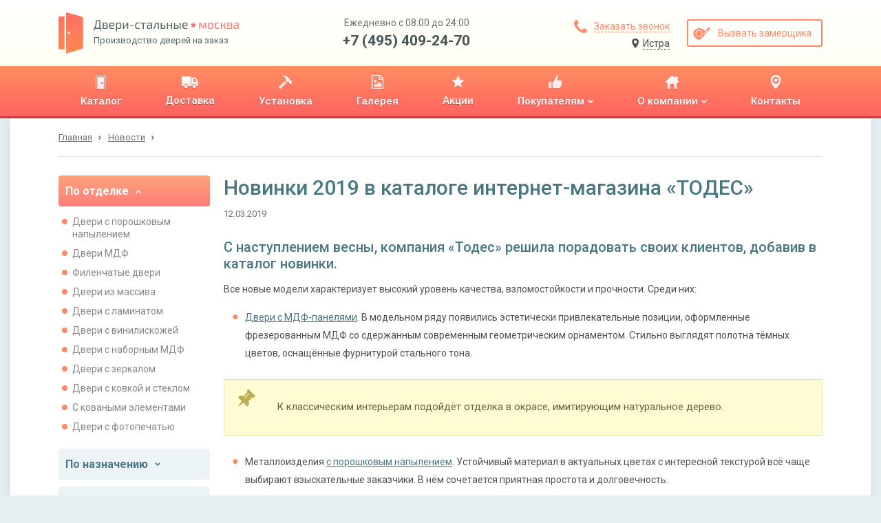

--- FILE ---
content_type: text/html; charset=utf-8
request_url: https://istra.stalnie-dveri.su/news/2019-03-12-novinki-2019-v-kataloge-internet-magazina-todes/
body_size: 19428
content:
<!DOCTYPE HTML>

<html lang="ru">
    <head>
        
            <meta http-equiv="content-type" content="text/html; charset=utf-8">
            <meta name="format-detection" content="telephone=no">
            <meta name="viewport" content="width=device-width">

            
    
        <title>Новинки 2019 в каталоге интернет-магазина «ТОДЕС»</title>
<meta name="description" content="Разделы дверей с отделкой МДФ и порошковой краской пополнились новыми моделями. Ознакомиться с каталогом и сделать заказ можно на нашем сайте.">
<meta name="keywords" content="">
    


            <link href="https://fonts.googleapis.com/css?family=Roboto:400,400i,500,700&amp;subset=cyrillic" rel="stylesheet">

            
                <link rel="stylesheet" href="/static/bundle/bundle.dfb28a4c0d3bcab1ced5.css">
            

            <link rel="apple-touch-icon" sizes="180x180" href="/static/img/favicons/apple-touch-icon.png">
            <link rel="shortcut icon" type="image/x-icon" href="/static/img/favicons/favicon.ico">
            <link rel="icon" type="image/png" sizes="16x16" href="/static/img/favicons/favicon-16x16.png">
            <link rel="icon" type="image/png" sizes="32x32" href="/static/img/favicons/favicon-32x32.png">
            <link rel="icon" type="image/png" sizes="192x192" href="/static/img/favicons/android-chrome-192x192.png">
            <link rel="icon" type="image/png" sizes="512x512" href="/static/img/favicons/android-chrome-512x512.png">
            <link rel="manifest" href="/static/img/favicons/manifest.json">
            <link rel="mask-icon" href="/static/img/favicons/safari-pinned-tab.svg" color="#5bbad5">
            <meta name="msapplication-TileColor" content="#b91d47">
            <meta name="msapplication-TileImage" content="mstile-150x150.png">
            <meta name="theme-color" content="#ffffff">

            

            <meta name="yandex-verification" content="ee71db2c2228b334" />
<!-- Google Tag Manager -->
    <script type="text/javascript">(function(w,d,s,l,i){w[l]=w[l]||[];w[l].push({'gtm.start':
	    new Date().getTime(),event:'gtm.js'});var f=d.getElementsByTagName(s)[0],
	    j=d.createElement(s),dl=l!='dataLayer'?'&l='+l:'';j.async=true;j.src=
	    'https://www.googletagmanager.com/gtm.js?id='+i+dl;f.parentNode.insertBefore(j,f);
	    })(window,document,'script','dataLayer','GTM-TK3PWXC');
    </script>
<!-- End Google Tag Manager -->
        
    </head>

    <body id="body">
        <!-- Google Tag Manager (noscript) --><noscript><iframe src="https://www.googletagmanager.com/ns.html?id=GTM-TK3PWXC" height="0" width="0" style="display:none;visibility:hidden"></iframe></noscript><!-- End Google Tag Manager (noscript) --><div class="wrapper"><header><section class="header-panel"><div class="container"><a href="https://istra.stalnie-dveri.su/" class="block-logo"><img src="/static/img/logo.svg" class="logo" alt="Производство дверей на заказ"><div class="logo-text"><p><img src="/static/img/logo-name.svg" class="logo-name" alt="Двери-стальные. Москва"></p><p>Производство дверей на заказ</p></div></a><div class="header-contacts desctop"><p>Ежедневно с 08:00 до 24:00</p><a href="tel:+7 (495) 409-24-70">+7 (495) 409-24-70</a></div><div class="header-btns"><div class="header-btns-col"><a href="#id_callme" class="btn callme_btn"><svg width="19px" height="19px" viewBox="0 0 19 19" version="1.1" xmlns="http://www.w3.org/2000/svg" xmlns:xlink="http://www.w3.org/1999/xlink"><!-- Generator: Sketch 48.2 (47327) - http://www.bohemiancoding.com/sketch --><desc>Created with Sketch.</desc><defs></defs><g  stroke="none" stroke-width="1" fill="none" fill-rule="evenodd" transform="translate(-856.000000, -39.000000)"><g  fill="#FF8A6A"><g id="Group-3" transform="translate(856.000000, 39.000000)"><path d="M19,15.0056818 C19,15.2485808 18.9550194,15.5656941 18.8650568,15.9570312 C18.7750942,16.3483684 18.680635,16.6564856 18.5816761,16.881392 C18.3927547,17.3312049 17.8439913,17.8079994 16.9353693,18.3117898 C16.0897212,18.7705989 15.2530818,19 14.4254261,19 C14.1825272,19 13.94413,18.9842568 13.7102273,18.9527699 C13.4763246,18.921283 13.2176861,18.8650572 12.934304,18.7840909 C12.6509219,18.7031246 12.439513,18.6379027 12.300071,18.5884233 C12.160629,18.5389439 11.9109866,18.4467336 11.5511364,18.3117898 C11.1912861,18.1768459 10.9708811,18.0958808 10.8899148,18.068892 C10.0082816,17.754023 9.22112089,17.380684 8.52840909,16.9488636 C7.38588444,16.2381593 6.19839631,15.2665781 4.96590909,14.0340909 C3.73342187,12.8016037 2.76184067,11.6141156 2.05113636,10.4715909 C1.61931602,9.77887911 1.24597695,8.99171842 0.931107955,8.11008523 C0.904119183,8.02911891 0.823154084,7.80871392 0.688210227,7.44886364 C0.553266371,7.08901335 0.461056119,6.83937096 0.411576705,6.69992898 C0.36209729,6.56048699 0.296875405,6.34907812 0.215909091,6.06569602 C0.134942777,5.78231392 0.0787170135,5.52367541 0.0472301136,5.28977273 C0.0157432138,5.05587004 0,4.81747281 0,4.57457386 C0,3.74691821 0.229401115,2.91027885 0.688210227,2.06463068 C1.19200062,1.15600871 1.6687951,0.607245263 2.11860795,0.418323864 C2.34351438,0.319365036 2.65163157,0.224905753 3.04296875,0.134943182 C3.43430593,0.0449806108 3.75141924,0 3.99431818,0 C4.12026578,0 4.21472506,0.0134941832 4.27769886,0.0404829545 C4.43963149,0.0944604972 4.67802873,0.436313139 4.99289773,1.06605114 C5.09185656,1.23698002 5.22679839,1.47987532 5.39772727,1.79474432 C5.56865616,2.10961332 5.7260883,2.3952402 5.87002841,2.65163352 C6.01396852,2.90802685 6.15340842,3.14867312 6.28835227,3.37357955 C6.31534104,3.40956457 6.39405711,3.5220161 6.52450284,3.7109375 C6.65494857,3.8998589 6.75165688,4.05954007 6.81463068,4.1899858 C6.87760448,4.32043152 6.90909091,4.44862626 6.90909091,4.57457386 C6.90909091,4.75449901 6.78089617,4.97940206 6.52450284,5.24928977 C6.26810951,5.51917749 5.98922973,5.76657085 5.68785511,5.99147727 C5.3864805,6.2163837 5.10760071,6.45478094 4.85120739,6.70667614 C4.59481406,6.95857134 4.46661932,7.16548214 4.46661932,7.32741477 C4.46661932,7.40838109 4.48910962,7.50958746 4.53409091,7.63103693 C4.57907219,7.7524864 4.61730571,7.84469665 4.64879261,7.90767045 C4.68027951,7.97064425 4.74325237,8.07859772 4.83771307,8.23153409 C4.93217377,8.38447046 4.98390147,8.46993362 4.99289773,8.48792614 C5.67661327,9.72041336 6.45927589,10.7774577 7.34090909,11.6590909 C8.22254229,12.5407241 9.27958664,13.3233867 10.5120739,14.0071023 C10.5300664,14.0160985 10.6155295,14.0678262 10.7684659,14.1622869 C10.9214023,14.2567476 11.0293557,14.3197205 11.0923295,14.3512074 C11.1553033,14.3826943 11.2475136,14.4209278 11.3689631,14.4659091 C11.4904125,14.5108904 11.5916189,14.5333807 11.6725852,14.5333807 C11.8345179,14.5333807 12.0414287,14.4051859 12.2933239,14.1487926 C12.5452191,13.8923993 12.7836163,13.6135195 13.0085227,13.3121449 C13.2334292,13.0107703 13.4808225,12.7318905 13.7507102,12.4754972 C14.0205979,12.2191038 14.245501,12.0909091 14.4254261,12.0909091 C14.5513737,12.0909091 14.6795685,12.1223955 14.8100142,12.1853693 C14.9404599,12.2483431 15.1001411,12.3450514 15.2890625,12.4754972 C15.4779839,12.6059429 15.5904354,12.684659 15.6264205,12.7116477 C15.8513269,12.8465916 16.0919731,12.9860315 16.3483665,13.1299716 C16.6047598,13.2739117 16.8903867,13.4313438 17.2052557,13.6022727 C17.5201247,13.7732016 17.76302,13.9081434 17.9339489,14.0071023 C18.5636869,14.3219713 18.9055395,14.5603685 18.959517,14.7223011 C18.9865058,14.7852749 19,14.8797342 19,15.0056818 Z" id="icon-zakaz-zvonka"></path></g></g></g></svg><span>Заказать звонок</span></a><a href="#" onclick="sites_popup.open()" class="btn sites_list_btn"><svg width="11px" height="14px" viewBox="0 0 9 12" version="1.1" xmlns="http://www.w3.org/2000/svg" xmlns:xlink="http://www.w3.org/1999/xlink"><!-- Generator: sketchtool 51.2 (57519) - http://www.bohemiancoding.com/sketch --><title>33D0993D-0CB0-4A44-96A8-EE1F6DDE6B21</title><desc>Created with sketchtool.</desc><defs></defs><g id="Desktop" stroke="none" stroke-width="1" fill="none" fill-rule="evenodd"><g id="Выбор-региона-popup" class="icon_location" transform="translate(-562.000000, -270.000000)" fill="#4F4F4F" fill-rule="nonzero"><path d="M566.227705,281.619285 C565.634692,281.619285 562,277.053457 562,274.227705 C562,271.401952 563.892808,270 566.227705,270 C568.562602,270 570.45541,271.469184 570.45541,274.227705 C570.45541,276.986226 566.820718,281.619285 566.227705,281.619285 Z M566.227705,276.230302 C567.333709,276.230302 568.230302,275.333709 568.230302,274.227705 C568.230302,273.121701 567.333709,272.225108 566.227705,272.225108 C565.121701,272.225108 564.225108,273.121701 564.225108,274.227705 C564.225108,275.333709 565.121701,276.230302 566.227705,276.230302 Z" id="ic-loc"></path></g></g></svg><span>Истра</span></a></div><a href="#id_rackman" class="btn bordered"><svg width="26px" height="19px" viewBox="0 0 26 19" version="1.1" xmlns="http://www.w3.org/2000/svg" xmlns:xlink="http://www.w3.org/1999/xlink"><!-- Generator: Sketch 48.2 (47327) - http://www.bohemiancoding.com/sketch --><desc>Created with Sketch.</desc><defs></defs><g  stroke="none" stroke-width="1" fill="none" fill-rule="evenodd" transform="translate(-1022.000000, -39.000000)"><g  fill="#FF8A6A"><g id="Group-17" transform="translate(1019.000000, 31.000000)"><path d="M26.9042571,21.9667521 L26.9042571,19.8517725 L26.5968619,19.8517725 L26.5968619,21.9666942 L26.1741934,21.9666145 L26.1741934,20.6202606 L25.8667982,20.6202606 L25.8667982,21.9665565 L25.4825541,21.9664841 L25.4825541,20.6202606 L25.1751588,20.6202606 L25.1751588,21.9664261 L24.8677636,21.9663682 L24.8677636,19.8517725 L24.5603683,19.8517725 L24.5603683,21.9663102 L24.1376999,21.9662305 L24.1376999,20.6202606 L23.8303046,20.6202606 L23.8303046,21.9661726 L23.4460606,21.9661001 L23.4460606,20.6202606 L23.1386653,20.6202606 L23.1386653,21.9660422 L22.7544213,21.9659697 L22.7544213,19.8517725 L22.447026,19.8517725 L22.447026,21.9659117 L22.0243575,21.9658321 L22.0243575,20.6202606 L21.7169623,20.6202606 L21.7169623,21.9657741 L21.3327182,21.9657017 L21.3327182,20.6202606 L21.025323,20.6202606 L21.025323,21.9656437 L20.6410789,21.9655713 L20.6410789,19.8517725 L20.3336837,19.8517725 L20.3336837,21.9655133 L19.9494396,21.9654409 L19.9494396,20.6202606 L19.6420444,20.6202606 L19.6420444,21.9653829 L18.2203413,21.9651149 C18.9632132,21.3247081 19.4114979,20.6330688 19.5651955,19.8901969 C19.7188932,19.1473251 19.7445094,18.5581508 19.6420444,18.1226742 L27.25095,18.1226742 L27.25095,21.9668175 L26.9042571,21.9667521 Z M14.877418,8.17075301 C15.1335807,7.86335776 15.351319,7.72246827 15.5306329,7.74808454 C15.7996037,7.78650895 16.5296674,8.40129945 17.0676091,9.20821198 C17.6055508,10.0151245 17.9513705,11.5136764 17.7976729,11.6289496 C17.6952078,11.7057984 17.5671264,11.5649089 17.4134288,11.2062811 C17.1316498,10.6171069 16.7602139,10.0663571 16.299121,9.55403164 C15.8380281,9.04170622 15.3641271,8.58061335 14.877418,8.17075301 Z M4.3800752,21.9014872 C2.99679658,20.6206736 2.20269218,18.6226045 1.99776202,15.9072798 C1.69036677,11.8342927 3.65001149,7.03124196 8.91415514,6.76227112 C14.1782988,6.49330027 17.1369781,10.3741653 18.3281347,14.2166059 C19.5192913,18.0590466 18.9045008,20.2108133 18.1360126,21.0561502 C17.3675245,21.9014872 15.5615774,21.9014872 14.0630256,21.9014872 C13.063991,21.9014872 9.83634089,21.9014872 4.3800752,21.9014872 Z M10.151216,19.5828017 C12.9524162,19.5828017 15.2232376,17.3119802 15.2232376,14.51078 C15.2232376,11.7095798 12.9524162,9.43875842 10.151216,9.43875842 C7.35001581,9.43875842 5.07919438,11.7095798 5.07919438,14.51078 C5.07919438,17.3119802 7.35001581,19.5828017 10.151216,19.5828017 Z M16.7025773,20.3512898 C17.1376122,20.3512898 17.4902776,19.9986243 17.4902776,19.5635895 C17.4902776,19.1285546 17.1376122,18.7758891 16.7025773,18.7758891 C16.2675424,18.7758891 15.9148769,19.1285546 15.9148769,19.5635895 C15.9148769,19.9986243 16.2675424,20.3512898 16.7025773,20.3512898 Z M10.1704282,18.6221915 C7.91036896,18.6221915 6.07822895,16.7900515 6.07822895,14.5299922 C6.07822895,12.269933 7.91036896,10.437793 10.1704282,10.437793 C12.4304875,10.437793 14.2626275,12.269933 14.2626275,14.5299922 C14.2626275,16.7900515 12.4304875,18.6221915 10.1704282,18.6221915 Z" id="icon-vizov-zamerchika" transform="translate(14.608884, 14.357934) rotate(-45.000000) translate(-14.608884, -14.357934) "></path></g></g></g></svg><span>Вызвать замерщика</span></a></div><div class="hamburger mobile tablet"><div class="hamburger-item one"></div><div class="hamburger-item two"></div><div class="hamburger-item three"></div></div></div></section><section class="header-menu"><div class="container"><nav><ul><li><a href="/catalog/" title="Каталог"><div><img src="/media/upload/menu/icon-catalogue1x.png" alt="Каталог"></div><p><span>Каталог</span><i></i></p></a></li><li><a href="/dostavka-dverej/" title="Доставка"><div><img src="/media/upload/menu/icon-delivery1x1.png" alt="Доставка"></div><p><span>Доставка</span><i></i></p></a></li><li><a href="/ustanovka-dverej/" title="Установка"><div><img src="/media/upload/menu/icon-hammer1x1.png" alt="Установка"></div><p><span>Установка</span><i></i></p></a></li><li><a href="/galereya/" title="Галерея"><div><img src="/media/upload/menu/icon-gallery1x.png" alt="Галерея"></div><p><span>Галерея</span><i></i></p></a></li><li><a href="/akcii/" title="Акции"><div><img src="/media/upload/menu/icon-star1x.png" alt="Акции"></div><p><span>Акции</span><i></i></p></a></li><li><a href="/pokupatelyam/" title="Покупателям"><div><img src="/media/upload/menu/icon-pokupatelyam1x.png" alt="Покупателям"></div><p><span>Покупателям</span><i><svg width="8px" height="6px" viewBox="0 0 8 6" version="1.1" xmlns="http://www.w3.org/2000/svg" xmlns:xlink="http://www.w3.org/1999/xlink"><!-- Generator: Sketch 48.2 (47327) - http://www.bohemiancoding.com/sketch --><desc>Created with Sketch.</desc><g  stroke="none" stroke-width="1" fill="none" fill-rule="evenodd" transform="translate(-449.000000, -144.000000)"><g transform="translate(0.000000, 96.000000)"><g  transform="translate(358.000000, 14.000000)"><g  transform="translate(94.889961, 36.500000) rotate(-270.000000) translate(-94.889961, -36.500000) "><path d="M97.2982625,36.7171815 L93.7171815,40.2982625 C93.6560486,40.3593954 93.5836555,40.3899614 93.5,40.3899614 C93.4163445,40.3899614 93.3439514,40.3593954 93.2828185,40.2982625 L92.4816602,39.4971042 C92.4205274,39.4359714 92.3899614,39.3635783 92.3899614,39.2799228 C92.3899614,39.1962673 92.4205274,39.1238742 92.4816602,39.0627413 L95.0444015,36.5 L92.4816602,33.9372587 C92.4205274,33.8761258 92.3899614,33.8037327 92.3899614,33.7200772 C92.3899614,33.6364217 92.4205274,33.5640286 92.4816602,33.5028958 L93.2828185,32.7017375 C93.3439514,32.6406046 93.4163445,32.6100386 93.5,32.6100386 C93.5836555,32.6100386 93.6560486,32.6406046 93.7171815,32.7017375 L97.2982625,36.2828185 C97.3593954,36.3439514 97.3899614,36.4163445 97.3899614,36.5 C97.3899614,36.5836555 97.3593954,36.6560486 97.2982625,36.7171815 Z"></path><filter x="-10.0%" y="-6.4%" width="140.0%" height="112.9%" filterUnits="objectBoundingBox" ><feOffset dx="1" dy="0" in="SourceAlpha" result="shadowOffsetOuter1"></feOffset><feColorMatrix values="0 0 0 0 0   0 0 0 0 0   0 0 0 0 0  0 0 0 0.4 0" type="matrix" in="shadowOffsetOuter1"></feColorMatrix></filter></g></g></g></g></svg></i></p></a><ul class="submenu-list"><li><a href="/pokupatelyam/zakaz-i-oplata/" title="Заказ и оплата"><p><span>Заказ и оплата</span><i></i></p></a></li><li><a href="/stati/" title="Статьи"><p><span>Статьи</span><i></i></p></a></li><li><a href="/faq/" title="Вопрос-ответ"><p><span>Вопрос-ответ</span><i></i></p></a></li><li><a href="/news/list/" title="Новости"><p><span>Новости</span><i></i></p></a></li><li><a href="/obrazcy-otdelki/" title="Образцы отделки"><p><span>Образцы отделки</span><i></i></p></a></li><li><a href="/dvernaya-furnitura/" title="Дверная фурнитура"><p><span>Дверная фурнитура</span><i></i></p></a></li></ul></li><li><a href="/o-kompanii/" title="О компании"><div><img src="/media/upload/menu/icon-home1x.png" alt="О компании"></div><p><span>О компании</span><i><svg width="8px" height="6px" viewBox="0 0 8 6" version="1.1" xmlns="http://www.w3.org/2000/svg" xmlns:xlink="http://www.w3.org/1999/xlink"><!-- Generator: Sketch 48.2 (47327) - http://www.bohemiancoding.com/sketch --><desc>Created with Sketch.</desc><g  stroke="none" stroke-width="1" fill="none" fill-rule="evenodd" transform="translate(-449.000000, -144.000000)"><g transform="translate(0.000000, 96.000000)"><g  transform="translate(358.000000, 14.000000)"><g  transform="translate(94.889961, 36.500000) rotate(-270.000000) translate(-94.889961, -36.500000) "><path d="M97.2982625,36.7171815 L93.7171815,40.2982625 C93.6560486,40.3593954 93.5836555,40.3899614 93.5,40.3899614 C93.4163445,40.3899614 93.3439514,40.3593954 93.2828185,40.2982625 L92.4816602,39.4971042 C92.4205274,39.4359714 92.3899614,39.3635783 92.3899614,39.2799228 C92.3899614,39.1962673 92.4205274,39.1238742 92.4816602,39.0627413 L95.0444015,36.5 L92.4816602,33.9372587 C92.4205274,33.8761258 92.3899614,33.8037327 92.3899614,33.7200772 C92.3899614,33.6364217 92.4205274,33.5640286 92.4816602,33.5028958 L93.2828185,32.7017375 C93.3439514,32.6406046 93.4163445,32.6100386 93.5,32.6100386 C93.5836555,32.6100386 93.6560486,32.6406046 93.7171815,32.7017375 L97.2982625,36.2828185 C97.3593954,36.3439514 97.3899614,36.4163445 97.3899614,36.5 C97.3899614,36.5836555 97.3593954,36.6560486 97.2982625,36.7171815 Z"></path><filter x="-10.0%" y="-6.4%" width="140.0%" height="112.9%" filterUnits="objectBoundingBox" ><feOffset dx="1" dy="0" in="SourceAlpha" result="shadowOffsetOuter1"></feOffset><feColorMatrix values="0 0 0 0 0   0 0 0 0 0   0 0 0 0 0  0 0 0 0.4 0" type="matrix" in="shadowOffsetOuter1"></feColorMatrix></filter></g></g></g></g></svg></i></p></a><ul class="submenu-list"><li><a href="/o-kompanii/proizvodstvo-stalnyh-dverej/" title="Производство"><p><span>Производство</span><i></i></p></a></li><li><a href="/o-kompanii/optom/" title="Двери оптом"><p><span>Двери оптом</span><i></i></p></a></li><li><a href="/o-kompanii/garantiya/" title="Гарантии"><p><span>Гарантии</span><i></i></p></a></li><li><a href="/reviews/" title="Отзывы"><p><span>Отзывы</span><i></i></p></a></li><li><a href="/o-kompanii/sertifikaty/" title="Сертификаты"><p><span>Сертификаты</span><i></i></p></a></li></ul></li><li><a href="/kontaktnaya-informaciya/" title="Контакты"><div><img src="/media/upload/menu/icon-contacts1x.png" alt="Контакты"></div><p><span>Контакты</span><i></i></p></a></li></ul></nav><div class="header-contacts tablet mobile"><p>Ежедневно с 08:00 до 24:00</p><a href="tel:+7 (495) 409-24-70">+7 (495) 409-24-70</a></div><a href="#id_sites_list" class="btn sites_list_btn"><svg width="11px" height="14px" viewBox="0 0 9 12" version="1.1" xmlns="http://www.w3.org/2000/svg" xmlns:xlink="http://www.w3.org/1999/xlink"><!-- Generator: sketchtool 51.2 (57519) - http://www.bohemiancoding.com/sketch --><title>33D0993D-0CB0-4A44-96A8-EE1F6DDE6B21</title><desc>Created with sketchtool.</desc><defs></defs><g id="Desktop" stroke="none" stroke-width="1" fill="none" fill-rule="evenodd"><g id="Выбор-региона-popup" class="icon_location" transform="translate(-562.000000, -270.000000)" fill="#4F4F4F" fill-rule="nonzero"><path d="M566.227705,281.619285 C565.634692,281.619285 562,277.053457 562,274.227705 C562,271.401952 563.892808,270 566.227705,270 C568.562602,270 570.45541,271.469184 570.45541,274.227705 C570.45541,276.986226 566.820718,281.619285 566.227705,281.619285 Z M566.227705,276.230302 C567.333709,276.230302 568.230302,275.333709 568.230302,274.227705 C568.230302,273.121701 567.333709,272.225108 566.227705,272.225108 C565.121701,272.225108 564.225108,273.121701 564.225108,274.227705 C564.225108,275.333709 565.121701,276.230302 566.227705,276.230302 Z" id="ic-loc"></path></g></g></svg><span>Истра</span></a></div></section></header><div><section class="sites-popup-panel"><div class="container"><div id="id_sites_popup_bg"><div id="id_sites_popup" class="sites-popup-container"><div class="sites-popup-close" onclick="sites_popup.close()" ></div><div class="sites-popup filter-drop-shadow"><div class="sites-popup-title">Ваш город - Истра?</div><div class="sites-popup-btns"><a href="#" onclick="sites_popup.close(); sites_popup.set_cookie('istra.stalnie-dveri.su')">Да</a><a href="#id_sites_list" onclick="sites_popup.close()">Выбрать другой город</a></div></div></div></div><script>
    var sites_popup = {
        _bg: document.getElementById('id_sites_popup_bg'),
        _popup: document.getElementById('id_sites_popup'),
        _cookie_name: "site_version",
        _hide: function(){
            this._popup.style.display="none";
            this._bg.style.display="none";
        },
        _show: function(){
            this._popup.style.display="block";
            this._bg.style.display="block";
        },

        close: function(){ this._hide() },
        open: function(){ this._show() },

        set_cookie: function(val) {
            var expires = new Date();
            expires.setTime(expires.getTime() + (60 * 60 * 1000000));
            document.cookie = 'site_version' + '=' + val + ';path=/;domain=.stalnie-dveri.su; expires=' + expires.toUTCString();
        },
        check_cookie: function(){
            var matches = document.cookie.match(new RegExp(
              "(?:^|; )" + this._cookie_name.replace(/([\.$?*|{}\(\)\[\]\\\/\+^])/g, '\\$1') + "=([^;]*)"
            ));
            var cookie_site_val = matches ? decodeURIComponent(matches[1]) : undefined;
            var cookie_request_val = 'istra.stalnie-dveri.su';
            if(cookie_site_val != undefined){
                if(cookie_site_val != cookie_request_val){
                    var redirect_url = 'https://' + cookie_site_val + '/news/2019-03-12-novinki-2019-v-kataloge-internet-magazina-todes/';
                    window.location.replace(redirect_url);
                }
            }
        },

    };
    
        sites_popup.check_cookie();
    
</script></div></section></div><main><div class="container wr"><div class="breadcrumbs"><a href="/"><span>Главная</span></a><a href="/news/list/"><span>Новости</span></a></div><div class="two-columns"><aside class="left-column"><div class="side-catalog"><div class="side-catalog-item"><div class="side-catalog-toggle active"><span>По отделке</span><svg width="8px" height="6px" viewBox="0 0 8 6" version="1.1" xmlns="http://www.w3.org/2000/svg" xmlns:xlink="http://www.w3.org/1999/xlink"><!-- Generator: Sketch 48.2 (47327) - http://www.bohemiancoding.com/sketch --><desc>Created with Sketch.</desc><g  stroke="none" stroke-width="1" fill="none" fill-rule="evenodd" transform="translate(-449.000000, -144.000000)"><g transform="translate(0.000000, 96.000000)"><g  transform="translate(358.000000, 14.000000)"><g  transform="translate(94.889961, 36.500000) rotate(-270.000000) translate(-94.889961, -36.500000) "><path d="M97.2982625,36.7171815 L93.7171815,40.2982625 C93.6560486,40.3593954 93.5836555,40.3899614 93.5,40.3899614 C93.4163445,40.3899614 93.3439514,40.3593954 93.2828185,40.2982625 L92.4816602,39.4971042 C92.4205274,39.4359714 92.3899614,39.3635783 92.3899614,39.2799228 C92.3899614,39.1962673 92.4205274,39.1238742 92.4816602,39.0627413 L95.0444015,36.5 L92.4816602,33.9372587 C92.4205274,33.8761258 92.3899614,33.8037327 92.3899614,33.7200772 C92.3899614,33.6364217 92.4205274,33.5640286 92.4816602,33.5028958 L93.2828185,32.7017375 C93.3439514,32.6406046 93.4163445,32.6100386 93.5,32.6100386 C93.5836555,32.6100386 93.6560486,32.6406046 93.7171815,32.7017375 L97.2982625,36.2828185 C97.3593954,36.3439514 97.3899614,36.4163445 97.3899614,36.5 C97.3899614,36.5836555 97.3593954,36.6560486 97.2982625,36.7171815 Z"></path><filter x="-10.0%" y="-6.4%" width="140.0%" height="112.9%" filterUnits="objectBoundingBox" ><feOffset dx="1" dy="0" in="SourceAlpha" result="shadowOffsetOuter1"></feOffset><feColorMatrix values="0 0 0 0 0   0 0 0 0 0   0 0 0 0 0  0 0 0 0.4 0" type="matrix" in="shadowOffsetOuter1"></feColorMatrix></filter></g></g></g></g></svg></div><ul class="side-catalog-content" style="display:block;"><li class="side-catalog-content-item"><a href="/catalog/dveri-s-poroshkovym-napyleniem/">Двери с порошковым напылением</a></li><li class="side-catalog-content-item"><a href="/catalog/dveri-mdf/">Двери МДФ</a></li><li class="side-catalog-content-item"><a href="/catalog/filenchatye-dveri/">Филенчатые двери</a></li><li class="side-catalog-content-item"><a href="/catalog/dveri-iz-massiva/">Двери из массива</a></li><li class="side-catalog-content-item"><a href="/catalog/dveri-s-laminatom/">Двери с ламинатом</a></li><li class="side-catalog-content-item"><a href="/catalog/dveri-s-viniliskozhej/">Двери с винилискожей</a></li><li class="side-catalog-content-item"><a href="/catalog/dveri-s-nabornym-mdf/">Двери с наборным МДФ</a></li><li class="side-catalog-content-item"><a href="/catalog/dveri-s-zerkalom/">Двери с зеркалом</a></li><li class="side-catalog-content-item"><a href="/catalog/dveri-s-kovkoj-i-steklom/">Двери с ковкой и стеклом</a></li><li class="side-catalog-content-item"><a href="/catalog/dveri-s-kovannymi-elementami/">С коваными элементами</a></li><li class="side-catalog-content-item"><a href="/catalog/dveri-s-fotopechatyu/">Двери с фотопечатью</a></li></ul></div><div class="side-catalog-item"><div class="side-catalog-toggle "><span>По назначению</span><svg width="8px" height="6px" viewBox="0 0 8 6" version="1.1" xmlns="http://www.w3.org/2000/svg" xmlns:xlink="http://www.w3.org/1999/xlink"><!-- Generator: Sketch 48.2 (47327) - http://www.bohemiancoding.com/sketch --><desc>Created with Sketch.</desc><g  stroke="none" stroke-width="1" fill="none" fill-rule="evenodd" transform="translate(-449.000000, -144.000000)"><g transform="translate(0.000000, 96.000000)"><g  transform="translate(358.000000, 14.000000)"><g  transform="translate(94.889961, 36.500000) rotate(-270.000000) translate(-94.889961, -36.500000) "><path d="M97.2982625,36.7171815 L93.7171815,40.2982625 C93.6560486,40.3593954 93.5836555,40.3899614 93.5,40.3899614 C93.4163445,40.3899614 93.3439514,40.3593954 93.2828185,40.2982625 L92.4816602,39.4971042 C92.4205274,39.4359714 92.3899614,39.3635783 92.3899614,39.2799228 C92.3899614,39.1962673 92.4205274,39.1238742 92.4816602,39.0627413 L95.0444015,36.5 L92.4816602,33.9372587 C92.4205274,33.8761258 92.3899614,33.8037327 92.3899614,33.7200772 C92.3899614,33.6364217 92.4205274,33.5640286 92.4816602,33.5028958 L93.2828185,32.7017375 C93.3439514,32.6406046 93.4163445,32.6100386 93.5,32.6100386 C93.5836555,32.6100386 93.6560486,32.6406046 93.7171815,32.7017375 L97.2982625,36.2828185 C97.3593954,36.3439514 97.3899614,36.4163445 97.3899614,36.5 C97.3899614,36.5836555 97.3593954,36.6560486 97.2982625,36.7171815 Z"></path><filter x="-10.0%" y="-6.4%" width="140.0%" height="112.9%" filterUnits="objectBoundingBox" ><feOffset dx="1" dy="0" in="SourceAlpha" result="shadowOffsetOuter1"></feOffset><feColorMatrix values="0 0 0 0 0   0 0 0 0 0   0 0 0 0 0  0 0 0 0.4 0" type="matrix" in="shadowOffsetOuter1"></feColorMatrix></filter></g></g></g></g></svg></div><ul class="side-catalog-content" ><li class="side-catalog-content-item"><a href="/catalog/paradnye-dveri/" >Парадные двери</a></li><li class="side-catalog-content-item"><a href="/catalog/tehnicheskie-dveri/" >Технические двери</a></li><li class="side-catalog-content-item"><a href="/catalog/tamburnye-dveri/" >Тамбурные двери</a></li><li class="side-catalog-content-item"><a href="/catalog/protivopozharnye-dveri/" >Противопожарные двери</a></li><li class="side-catalog-content-item"><a href="/catalog/dveri-v-kassu/" >Двери в кассу</a></li><li class="side-catalog-content-item"><a href="/catalog/dveri-v-kvartiru/" >Двери в квартиру</a></li><li class="side-catalog-content-item"><a href="/catalog/dveri-v-chastnyj-dom/" >Двери в частный дом</a></li><li class="side-catalog-content-item"><a href="/catalog/dveri-v-zagorodnyj-dom/" >Двери в загородный дом</a></li><li class="side-catalog-content-item"><a href="/catalog/ulichnye-dveri/" >Уличные двери</a></li><li class="side-catalog-content-item"><a href="/catalog/dveri-dlya-dachi/" >Двери для дачи</a></li><li class="side-catalog-content-item"><a href="/catalog/dveri-dlya-ofisa/" >Двери для офиса</a></li><li class="side-catalog-content-item"><a href="/catalog/dveri-v-podezd/" >Двери в подъезд</a></li><li class="side-catalog-content-item"><a href="/catalog/promyshlennye-dveri/" >Промышленные двери</a></li></ul></div><div class="side-catalog-item"><div class="side-catalog-toggle "><span>По особенностям</span><svg width="8px" height="6px" viewBox="0 0 8 6" version="1.1" xmlns="http://www.w3.org/2000/svg" xmlns:xlink="http://www.w3.org/1999/xlink"><!-- Generator: Sketch 48.2 (47327) - http://www.bohemiancoding.com/sketch --><desc>Created with Sketch.</desc><g  stroke="none" stroke-width="1" fill="none" fill-rule="evenodd" transform="translate(-449.000000, -144.000000)"><g transform="translate(0.000000, 96.000000)"><g  transform="translate(358.000000, 14.000000)"><g  transform="translate(94.889961, 36.500000) rotate(-270.000000) translate(-94.889961, -36.500000) "><path d="M97.2982625,36.7171815 L93.7171815,40.2982625 C93.6560486,40.3593954 93.5836555,40.3899614 93.5,40.3899614 C93.4163445,40.3899614 93.3439514,40.3593954 93.2828185,40.2982625 L92.4816602,39.4971042 C92.4205274,39.4359714 92.3899614,39.3635783 92.3899614,39.2799228 C92.3899614,39.1962673 92.4205274,39.1238742 92.4816602,39.0627413 L95.0444015,36.5 L92.4816602,33.9372587 C92.4205274,33.8761258 92.3899614,33.8037327 92.3899614,33.7200772 C92.3899614,33.6364217 92.4205274,33.5640286 92.4816602,33.5028958 L93.2828185,32.7017375 C93.3439514,32.6406046 93.4163445,32.6100386 93.5,32.6100386 C93.5836555,32.6100386 93.6560486,32.6406046 93.7171815,32.7017375 L97.2982625,36.2828185 C97.3593954,36.3439514 97.3899614,36.4163445 97.3899614,36.5 C97.3899614,36.5836555 97.3593954,36.6560486 97.2982625,36.7171815 Z"></path><filter x="-10.0%" y="-6.4%" width="140.0%" height="112.9%" filterUnits="objectBoundingBox" ><feOffset dx="1" dy="0" in="SourceAlpha" result="shadowOffsetOuter1"></feOffset><feColorMatrix values="0 0 0 0 0   0 0 0 0 0   0 0 0 0 0  0 0 0 0.4 0" type="matrix" in="shadowOffsetOuter1"></feColorMatrix></filter></g></g></g></g></svg></div><ul class="side-catalog-content" ><li class="side-catalog-content-item"><a href="/catalog/dveri-s-termorazryvom/" >Двери с терморазрывом</a></li><li class="side-catalog-content-item"><a href="/catalog/dveri-s-tremya-konturami-uplotneniya/" >Трехконтурные двери</a></li><li class="side-catalog-content-item"><a href="/catalog/dveri-s-risunkom-na-metalle/" >С рисунком на металле</a></li><li class="side-catalog-content-item"><a href="/catalog/arochnye-dveri/" >Арочные двери</a></li><li class="side-catalog-content-item"><a href="/catalog/vzlomostojkie-dveri/" >Взломостойкие двери</a></li><li class="side-catalog-content-item"><a href="/catalog/uteplennye-dveri/" >Утепленные двери</a></li><li class="side-catalog-content-item"><a href="/catalog/dveri-s-shumoizolyaciej/" >Двери с шумоизоляцией</a></li><li class="side-catalog-content-item"><a href="/catalog/dveri-s-framugoj/" >Двери с фрамугой</a></li><li class="side-catalog-content-item"><a href="/catalog/dvuhkonturnye-metallicheskie-dveri/" >Двухконтурные двери</a></li></ul></div><div class="side-catalog-item"><div class="side-catalog-toggle "><span>По цене</span><svg width="8px" height="6px" viewBox="0 0 8 6" version="1.1" xmlns="http://www.w3.org/2000/svg" xmlns:xlink="http://www.w3.org/1999/xlink"><!-- Generator: Sketch 48.2 (47327) - http://www.bohemiancoding.com/sketch --><desc>Created with Sketch.</desc><g  stroke="none" stroke-width="1" fill="none" fill-rule="evenodd" transform="translate(-449.000000, -144.000000)"><g transform="translate(0.000000, 96.000000)"><g  transform="translate(358.000000, 14.000000)"><g  transform="translate(94.889961, 36.500000) rotate(-270.000000) translate(-94.889961, -36.500000) "><path d="M97.2982625,36.7171815 L93.7171815,40.2982625 C93.6560486,40.3593954 93.5836555,40.3899614 93.5,40.3899614 C93.4163445,40.3899614 93.3439514,40.3593954 93.2828185,40.2982625 L92.4816602,39.4971042 C92.4205274,39.4359714 92.3899614,39.3635783 92.3899614,39.2799228 C92.3899614,39.1962673 92.4205274,39.1238742 92.4816602,39.0627413 L95.0444015,36.5 L92.4816602,33.9372587 C92.4205274,33.8761258 92.3899614,33.8037327 92.3899614,33.7200772 C92.3899614,33.6364217 92.4205274,33.5640286 92.4816602,33.5028958 L93.2828185,32.7017375 C93.3439514,32.6406046 93.4163445,32.6100386 93.5,32.6100386 C93.5836555,32.6100386 93.6560486,32.6406046 93.7171815,32.7017375 L97.2982625,36.2828185 C97.3593954,36.3439514 97.3899614,36.4163445 97.3899614,36.5 C97.3899614,36.5836555 97.3593954,36.6560486 97.2982625,36.7171815 Z"></path><filter x="-10.0%" y="-6.4%" width="140.0%" height="112.9%" filterUnits="objectBoundingBox" ><feOffset dx="1" dy="0" in="SourceAlpha" result="shadowOffsetOuter1"></feOffset><feColorMatrix values="0 0 0 0 0   0 0 0 0 0   0 0 0 0 0  0 0 0 0.4 0" type="matrix" in="shadowOffsetOuter1"></feColorMatrix></filter></g></g></g></g></svg></div><ul class="side-catalog-content" ><li class="side-catalog-content-item"><a href="/catalog/dveri-ekonom-klassa/" >Двери эконом-класса</a></li><li class="side-catalog-content-item"><a href="/catalog/dveri-komfort-klassa/" >Двери комфорт-класса</a></li><li class="side-catalog-content-item"><a href="/catalog/elitnye-dveri/" >Элитные двери</a></li></ul></div><div class="side-catalog-item"><div class="side-catalog-toggle "><span>По цвету</span><svg width="8px" height="6px" viewBox="0 0 8 6" version="1.1" xmlns="http://www.w3.org/2000/svg" xmlns:xlink="http://www.w3.org/1999/xlink"><!-- Generator: Sketch 48.2 (47327) - http://www.bohemiancoding.com/sketch --><desc>Created with Sketch.</desc><g  stroke="none" stroke-width="1" fill="none" fill-rule="evenodd" transform="translate(-449.000000, -144.000000)"><g transform="translate(0.000000, 96.000000)"><g  transform="translate(358.000000, 14.000000)"><g  transform="translate(94.889961, 36.500000) rotate(-270.000000) translate(-94.889961, -36.500000) "><path d="M97.2982625,36.7171815 L93.7171815,40.2982625 C93.6560486,40.3593954 93.5836555,40.3899614 93.5,40.3899614 C93.4163445,40.3899614 93.3439514,40.3593954 93.2828185,40.2982625 L92.4816602,39.4971042 C92.4205274,39.4359714 92.3899614,39.3635783 92.3899614,39.2799228 C92.3899614,39.1962673 92.4205274,39.1238742 92.4816602,39.0627413 L95.0444015,36.5 L92.4816602,33.9372587 C92.4205274,33.8761258 92.3899614,33.8037327 92.3899614,33.7200772 C92.3899614,33.6364217 92.4205274,33.5640286 92.4816602,33.5028958 L93.2828185,32.7017375 C93.3439514,32.6406046 93.4163445,32.6100386 93.5,32.6100386 C93.5836555,32.6100386 93.6560486,32.6406046 93.7171815,32.7017375 L97.2982625,36.2828185 C97.3593954,36.3439514 97.3899614,36.4163445 97.3899614,36.5 C97.3899614,36.5836555 97.3593954,36.6560486 97.2982625,36.7171815 Z"></path><filter x="-10.0%" y="-6.4%" width="140.0%" height="112.9%" filterUnits="objectBoundingBox" ><feOffset dx="1" dy="0" in="SourceAlpha" result="shadowOffsetOuter1"></feOffset><feColorMatrix values="0 0 0 0 0   0 0 0 0 0   0 0 0 0 0  0 0 0 0.4 0" type="matrix" in="shadowOffsetOuter1"></feColorMatrix></filter></g></g></g></g></svg></div><ul class="side-catalog-content" ><li class="side-catalog-content-item"><a href="/catalog/krasnye-vhodnye-dveri/" >Красные двери</a></li><li class="side-catalog-content-item"><a href="/catalog/sinie-vhodnye-dveri/" >Синие двери</a></li><li class="side-catalog-content-item"><a href="/catalog/chernye-vhodnye-dveri/" >Черные двери</a></li><li class="side-catalog-content-item"><a href="/catalog/zelenye-vhodnye-dveri/" >Зеленые двери</a></li><li class="side-catalog-content-item"><a href="/catalog/belye-vhodnye-dveri/" >Белые двери</a></li><li class="side-catalog-content-item"><a href="/catalog/serye-vhodnye-dveri/" >Серые двери</a></li><li class="side-catalog-content-item"><a href="/catalog/korichnevye-vhodnye-dveri/" >Коричневые двери</a></li><li class="side-catalog-content-item"><a href="/catalog/vhodnye-dveri-cveta-venge/" >Двери цвета «Венге»</a></li><li class="side-catalog-content-item"><a href="/catalog/vhodnye-dveri-cveta-oreh/" >Двери цвета «Орех»</a></li><li class="side-catalog-content-item"><a href="/catalog/vhodnye-dveri-cveta-dub/" >Двери цвета «Дуб»</a></li><li class="side-catalog-content-item"><a href="/catalog/vhodnye-dveri-cveta-tikovoe-derevo/" >Двери цвета «Тиковое дерево»</a></li><li class="side-catalog-content-item"><a href="/catalog/svetlye-vhodnye-dveri/" >Светлые двери</a></li><li class="side-catalog-content-item"><a href="/catalog/temnye-vhodnye-dveri/" >Темные двери</a></li></ul></div><div class="side-catalog-item"><div class="side-catalog-toggle "><span>Металлоконструкции</span><svg width="8px" height="6px" viewBox="0 0 8 6" version="1.1" xmlns="http://www.w3.org/2000/svg" xmlns:xlink="http://www.w3.org/1999/xlink"><!-- Generator: Sketch 48.2 (47327) - http://www.bohemiancoding.com/sketch --><desc>Created with Sketch.</desc><g  stroke="none" stroke-width="1" fill="none" fill-rule="evenodd" transform="translate(-449.000000, -144.000000)"><g transform="translate(0.000000, 96.000000)"><g  transform="translate(358.000000, 14.000000)"><g  transform="translate(94.889961, 36.500000) rotate(-270.000000) translate(-94.889961, -36.500000) "><path d="M97.2982625,36.7171815 L93.7171815,40.2982625 C93.6560486,40.3593954 93.5836555,40.3899614 93.5,40.3899614 C93.4163445,40.3899614 93.3439514,40.3593954 93.2828185,40.2982625 L92.4816602,39.4971042 C92.4205274,39.4359714 92.3899614,39.3635783 92.3899614,39.2799228 C92.3899614,39.1962673 92.4205274,39.1238742 92.4816602,39.0627413 L95.0444015,36.5 L92.4816602,33.9372587 C92.4205274,33.8761258 92.3899614,33.8037327 92.3899614,33.7200772 C92.3899614,33.6364217 92.4205274,33.5640286 92.4816602,33.5028958 L93.2828185,32.7017375 C93.3439514,32.6406046 93.4163445,32.6100386 93.5,32.6100386 C93.5836555,32.6100386 93.6560486,32.6406046 93.7171815,32.7017375 L97.2982625,36.2828185 C97.3593954,36.3439514 97.3899614,36.4163445 97.3899614,36.5 C97.3899614,36.5836555 97.3593954,36.6560486 97.2982625,36.7171815 Z"></path><filter x="-10.0%" y="-6.4%" width="140.0%" height="112.9%" filterUnits="objectBoundingBox" ><feOffset dx="1" dy="0" in="SourceAlpha" result="shadowOffsetOuter1"></feOffset><feColorMatrix values="0 0 0 0 0   0 0 0 0 0   0 0 0 0 0  0 0 0 0.4 0" type="matrix" in="shadowOffsetOuter1"></feColorMatrix></filter></g></g></g></g></svg></div><ul class="side-catalog-content" ><li class="side-catalog-content-item"><a href="/catalog/stavni-zhalyuzi/" >Ставни жалюзи</a></li><li class="side-catalog-content-item"><a href="/catalog/stavni-listovye/" >Ставни листовые</a></li><li class="side-catalog-content-item"><a href="/catalog/reshetki-na-okna/" >Решетки на окна</a></li><li class="side-catalog-content-item"><a href="/catalog/dutye-reshetki-na-okna/" >Дутые решетки на окна</a></li><li class="side-catalog-content-item"><a href="/catalog/raspashnye-reshetki/" >Распашные решетки</a></li><li class="side-catalog-content-item"><a href="/catalog/garazhnye-vorota/" >Гаражные ворота</a></li><li class="side-catalog-content-item"><a href="/catalog/sadovye-vorota/" >Садовые ворота</a></li></ul></div></div><div class="left-ad"><!--noindex--><p><img alt="Баннер" src="/media/upload/attachment/source/stalnie-dveri.gif"></p><!--/noindex--></div></aside><div class="right-column"><h1 class="h1 main-title">
                        Новинки 2019 в каталоге интернет-магазина «ТОДЕС»
                    </h1><article class="news-detail default"><time datetime='2019-03-12'>
            12.03.2019
        </time><div class="content placeholder"><div class="h3">С наступлением весны, компания &laquo;Тодес&raquo; решила порадовать своих клиентов, добавив в каталог новинки.</div><p>Все новые модели характеризует высокий уровень качества, взломостойкости и прочности. Среди них:</p><ul><li><a href="/catalog/dveri-mdf/">Двери с МДФ-панелями</a>. В модельном ряду появились эстетически привлекательные позиции, оформленные фрезерованным МДФ со сдержанным современным геометрическим орнаментом. Стильно выглядят полотна тёмных цветов, оснащённые фурнитурой стального тона.</li></ul><div class="content-bookmark"><p>К классическим интерьерам подойдёт отделка в окрасе, имитирующим натуральное дерево.</p></div><ul><li>Металлоизделия <a href="/catalog/dveri-s-poroshkovym-napyleniem/">с порошковым напылением</a>. Устойчивый материал в актуальных цветах с интересной текстурой всё чаще выбирают взыскательные заказчики. В нём сочетается приятная простота и долговечность.</li></ul><table><tbody><tr style="background-color: #ffffff;" align="center"><td style="text-align: center;"><a href="/catalog/dveri-mdf/dver-mdf-md-085/"><img style="margin-left: 30px;" src="/media/upload/attachment/cache/upload/attachment/source/md-085_iWVKDJT-display.jpg" alt="MD-085" width="183" height="170" /><br />MD-085</a></td><td style="text-align: center;"><a href="/catalog/dveri-s-poroshkovym-napyleniem/dver-s-poroshkovym-napyleniem-zk-093/"><img src="/media/upload/attachment/cache/upload/attachment/source/zk-093_CABmOuw-display.jpg" alt="ZK-093" width="183" height="170" /><br />ZK-093</a></td><td style="text-align: center;"><a href="/catalog/dveri-s-poroshkovym-napyleniem/dver-s-poroshkovym-napyleniem-zk-096/"><img src="/media/upload/attachment/cache/upload/attachment/source/zk-096_7pa9laE-display.jpg" alt="ZK-096" width="183" height="170" /><br />ZK-096</a></td></tr></tbody></table><div class="content-description"><p>Мы предлагаем стальные двери на заказ с уникальными характеристиками.</p></div></div></article></div></div><section class="block-articles"><div class="h2 block-articles-title">
                        В помощь покупателям
                    </div><div class="grid grid-blockarticles articles-slider"><a href="/stati/kak-demontirovat-vhodnuyu-dver-bez-povrezhdenij/" class="article-item grid-item"><img src="/media/upload/attachment/cache/upload/attachment/source/kak-demontirovat-dver-newsthumbs.jpg" alt="Как демонтировать входную дверь без повреждений"><p>Как демонтировать входную дверь без повреждений</p></a><a href="/stati/kak-ustanovit-cepochku-na-metallicheskuyu-vhodnuyu-dver/" class="article-item grid-item"><img src="/media/upload/attachment/cache/upload/attachment/source/otmechaem-karandashom-otverstiia1_PihIuu4-newsthumbs.jpg" alt="Как установить цепочку на металлическую входную дверь"><p>Как установить цепочку на металлическую входную дверь</p></a><a href="/stati/kak-perekodirovat-zamok-cisa-na-vhodnoj-dveri-v-kvartiru/" class="article-item grid-item"><img src="/media/upload/attachment/cache/upload/attachment/source/1-kliuch-dlia-perekodirovki-newsthumbs.jpg" alt="Как перекодировать замок CISA на входной двери в квартиру"><p>Как перекодировать замок CISA на входной двери в квартиру</p></a><a href="/stati/napolniteli-stalnih-dverey-kakoy-luchshe/" class="article-item grid-item"><img src="/media/upload/attachment/cache/upload/attachment/source/napolniteli-stalnih-dverey-newsthumbs.jpg" alt="Наполнители стальных дверей – какой лучше?"><p>Наполнители стальных дверей – какой лучше?</p></a></div></section></div></main></div><footer><section class="footer-menu"><div class="container"><div class="footer-menu-item"><div class="h5 footer-menu-item-title"><div class="toggler mobile slide-footer"></div><a href="/o-kompanii/" title="О компании">
						О компании
					</a></div><nav><ul><li><a href="/dostavka-dverej/" title="Доставка дверей"><span>Доставка дверей</span></a></li><li><a href="/ustanovka-dverej/" title="Установка дверей"><span>Установка дверей</span></a></li><li><a href="/o-kompanii/proizvodstvo-stalnyh-dverej/" title="Производство дверей"><span>Производство дверей</span></a></li><li><a href="/o-kompanii/garantiya/" title="Гарантии"><span>Гарантии</span></a></li><li><a href="/reviews/" title="Отзывы"><span>Отзывы</span></a></li><li><a href="/o-kompanii/sertifikaty/" title="Сертификаты"><span>Сертификаты</span></a></li><li><a href="/pokupatelyam/zakaz-i-oplata/" title="Заказ и оплата"><span>Заказ и оплата</span></a></li></ul></nav></div><div class="footer-menu-item"><div class="h5 footer-menu-item-title"><div class="toggler mobile slide-footer"></div><a href="/catalog/" title="Каталог дверей">
						Каталог дверей
					</a></div><nav><ul><li><a href="/catalog/dveri-v-kvartiru/" title="Двери в квартиру"><span>Двери в квартиру</span></a></li><li><a href="/catalog/dveri-v-chastnyj-dom/" title="Двери в частный дом"><span>Двери в частный дом</span></a></li><li><a href="/catalog/uteplennye-dveri/" title="Утепленные двери"><span>Утепленные двери</span></a></li><li><a href="/catalog/dveri-ekonom-klassa/" title="Двери эконом-класса"><span>Двери эконом-класса</span></a></li><li><a href="/catalog/elitnye-dveri/" title="Элитные двери"><span>Элитные двери</span></a></li><li><a href="/catalog/dveri-s-termorazryvom/" title="Двери с терморазрывом"><span>Двери с терморазрывом</span></a></li><li><a href="/catalog/dveri-s-tremya-konturami-uplotneniya/" title="Трехконтурные двери"><span>Трехконтурные двери</span></a></li></ul></nav></div><div class="footer-menu-item"><div class="h5 footer-menu-item-title"><div class="toggler mobile slide-footer"></div><a href="/stati/" title="Полезная информация">
						Полезная информация
					</a></div><nav><ul><li><a href="/galereya/" title="Фотогалерея"><span>Фотогалерея</span></a></li><li><a href="/news/list/" title="Новости"><span>Новости</span></a></li><li><a href="/faq/" title="Вопрос-ответ"><span>Вопрос-ответ</span></a></li><li><a href="/obrazcy-otdelki/" title="Образцы отделки"><span>Образцы отделки</span></a></li><li><a href="/dvernaya-furnitura/" title="Дверная фурнитура"><span>Дверная фурнитура</span></a></li><li><a href="/o-kompanii/optom/" title="Двери оптом"><span>Двери оптом</span></a></li><li><a href="/kontaktnaya-informaciya/" title="Контакты"><span>Контакты</span></a></li></ul></nav></div></div></section><section class="footer-contacts"><div class="container"><div class="block-contacts" itemscope itemtype="http://schema.org/Organization"><meta itemprop="name" content="Двери Тодес"><div itemprop="address" itemscope itemtype="http://schema.org/PostalAddress"><p>Телефон:
                                    <a href="tel:+7 (495) 409-24-70" style="text-decoration:none"><strong><span itemprop="telephone">+7 (495) 409-24-70</span></strong></a></p><p>Адрес:
                                    
                                        <span itemprop="addressRegion">Московская область</span>,
                                    
                                    
                                        <span itemprop="addressLocality">г. Истра</span>,
                                    
                                    
                                        <span itemprop="streetAddress">Воскресенская площадь, 2А</span><br/>E-mail: <span itemprop="email">D-Todes@yandex.ru</span></p></div></div><div class="block-logo"><a href="/"><img src="/static/img/logo-name.svg" class="logo-name" alt="Двери-стальные. Москва"></a><div class="footer-counters"><!--noindex--><!-- Yandex.Metrika informer --><a href="https://metrika.yandex.ru/stat/?id=41753559&amp;from=informer"
target="_blank" rel="nofollow"><img src="https://informer.yandex.ru/informer/41753559/3_0_FFFFFFFF_EFEFEFFF_0_pageviews"
style="width:88px; height:31px; border:0;" alt="Яндекс.Метрика" title="Яндекс.Метрика: данные за сегодня (просмотры, визиты и уникальные посетители)" /></a><!-- /Yandex.Metrika informer --><!-- Rating@Mail.ru logo --><a href="https://top.mail.ru/jump?from=2699272"><img src="//top-fwz1.mail.ru/counter?id=2699272;t=395;l=1" 
style="border:0;" height="31" width="88" alt="Рейтинг@Mail.ru" /></a><!-- //Rating@Mail.ru logo --><!--/noindex--></div></div><div class="block-socials"><div id="footer-search" class="footer-search"><!--noindex--><div class="ya-site-form ya-site-form_inited_no" onclick="return {'action':'/search/','arrow':false,'bg':'transparent','fontsize':12,'fg':'#000000','language':'ru','logo':'rb','publicname':'Поиск по stalnie-dveri.su','suggest':true,'target':'_self','tld':'ru','type':3,'usebigdictionary':true,'searchid':2329988,'input_fg':'#333333','input_bg':'#ffffff','input_fontStyle':'italic','input_fontWeight':'normal','input_placeholder':'Поиск по сайту','input_placeholderColor':'#333333','input_borderColor':'#7f9db9'}"><form action="https://yandex.ru/search/site/" method="get" target="_self" accept-charset="utf-8"><input type="hidden" name="searchid" value="2329988"/><input type="hidden" name="l10n" value="ru"/><input type="hidden" name="reqenc" value=""/><input type="search" name="text" value=""/><input type="submit" value="Найти"/></form></div><style type="text/css">.ya-page_js_yes .ya-site-form_inited_no { display: none; }</style><script type="text/javascript">(function(w,d,c){var s=d.createElement('script'),h=d.getElementsByTagName('script')[0],e=d.documentElement;if((' '+e.className+' ').indexOf(' ya-page_js_yes ')===-1){e.className+=' ya-page_js_yes';}s.type='text/javascript';s.async=true;s.charset='utf-8';s.src=(d.location.protocol==='https:'?'https:':'http:')+'//site.yandex.net/v2.0/js/all.js';h.parentNode.insertBefore(s,h);(w[c]||(w[c]=[])).push(function(){Ya.Site.Form.init()})})(window,document,'yandex_site_callbacks');</script><!--/noindex--></div><!--noindex--><nav><a href="https://www.instagram.com/stalniedverirussia/" target="_blank" rel="nofollow"><img src="/media/upload/menu/insta.png"
             alt="Instagram"
             title="Instagram"></a><a href="https://twitter.com/stalniedverisu" target="_blank" rel="nofollow"><img src="/media/upload/menu/tweet.png"
             alt="twitter"
             title="twitter"></a><a href="https://plus.google.com/u/0/102260692283901634333" target="_blank" rel="nofollow"><img src="/media/upload/menu/icon-Gplus_1.png"
             alt="Google+"
             title="Google+"></a></nav><!--/noindex--></div></div></section><section class="footer-copyright"><div class="container">
                            «Двери Тодес» © 2016-2021. Все права защищены.

                        </div></section><section class="footer-license counters-yes"><div class="container">
                            ИП Соболев А.В., ОГРН 502005209860, ОГГРНИП 314502010700020
                            <div class="footer-developer"><img src="/static/img/icon-redmedia.svg"><span>Сделано в <a href="https://www.redmediaonline.ru/" title="Создание сайта">Redmedia</a></span></div></div></section></footer><div class="btnUp"><svg width="8px" height="6px" viewBox="0 0 8 6" version="1.1" xmlns="http://www.w3.org/2000/svg" xmlns:xlink="http://www.w3.org/1999/xlink"><!-- Generator: Sketch 48.2 (47327) - http://www.bohemiancoding.com/sketch --><desc>Created with Sketch.</desc><g  stroke="none" stroke-width="1" fill="none" fill-rule="evenodd" transform="translate(-449.000000, -144.000000)"><g transform="translate(0.000000, 96.000000)"><g  transform="translate(358.000000, 14.000000)"><g  transform="translate(94.889961, 36.500000) rotate(-270.000000) translate(-94.889961, -36.500000) "><path d="M97.2982625,36.7171815 L93.7171815,40.2982625 C93.6560486,40.3593954 93.5836555,40.3899614 93.5,40.3899614 C93.4163445,40.3899614 93.3439514,40.3593954 93.2828185,40.2982625 L92.4816602,39.4971042 C92.4205274,39.4359714 92.3899614,39.3635783 92.3899614,39.2799228 C92.3899614,39.1962673 92.4205274,39.1238742 92.4816602,39.0627413 L95.0444015,36.5 L92.4816602,33.9372587 C92.4205274,33.8761258 92.3899614,33.8037327 92.3899614,33.7200772 C92.3899614,33.6364217 92.4205274,33.5640286 92.4816602,33.5028958 L93.2828185,32.7017375 C93.3439514,32.6406046 93.4163445,32.6100386 93.5,32.6100386 C93.5836555,32.6100386 93.6560486,32.6406046 93.7171815,32.7017375 L97.2982625,36.2828185 C97.3593954,36.3439514 97.3899614,36.4163445 97.3899614,36.5 C97.3899614,36.5836555 97.3593954,36.6560486 97.2982625,36.7171815 Z"></path><filter x="-10.0%" y="-6.4%" width="140.0%" height="112.9%" filterUnits="objectBoundingBox" ><feOffset dx="1" dy="0" in="SourceAlpha" result="shadowOffsetOuter1"></feOffset><feColorMatrix values="0 0 0 0 0   0 0 0 0 0   0 0 0 0 0  0 0 0 0.4 0" type="matrix" in="shadowOffsetOuter1"></feColorMatrix></filter></g></g></g></g></svg></div><div id="id_callme" class="mfp-hide popup-feedback block-form callme"><div class="h2"><svg width="19px" height="19px" viewBox="0 0 19 19" version="1.1" xmlns="http://www.w3.org/2000/svg" xmlns:xlink="http://www.w3.org/1999/xlink"><!-- Generator: Sketch 48.2 (47327) - http://www.bohemiancoding.com/sketch --><desc>Created with Sketch.</desc><defs></defs><g  stroke="none" stroke-width="1" fill="none" fill-rule="evenodd" transform="translate(-856.000000, -39.000000)"><g  fill="#FF8A6A"><g id="Group-3" transform="translate(856.000000, 39.000000)"><path d="M19,15.0056818 C19,15.2485808 18.9550194,15.5656941 18.8650568,15.9570312 C18.7750942,16.3483684 18.680635,16.6564856 18.5816761,16.881392 C18.3927547,17.3312049 17.8439913,17.8079994 16.9353693,18.3117898 C16.0897212,18.7705989 15.2530818,19 14.4254261,19 C14.1825272,19 13.94413,18.9842568 13.7102273,18.9527699 C13.4763246,18.921283 13.2176861,18.8650572 12.934304,18.7840909 C12.6509219,18.7031246 12.439513,18.6379027 12.300071,18.5884233 C12.160629,18.5389439 11.9109866,18.4467336 11.5511364,18.3117898 C11.1912861,18.1768459 10.9708811,18.0958808 10.8899148,18.068892 C10.0082816,17.754023 9.22112089,17.380684 8.52840909,16.9488636 C7.38588444,16.2381593 6.19839631,15.2665781 4.96590909,14.0340909 C3.73342187,12.8016037 2.76184067,11.6141156 2.05113636,10.4715909 C1.61931602,9.77887911 1.24597695,8.99171842 0.931107955,8.11008523 C0.904119183,8.02911891 0.823154084,7.80871392 0.688210227,7.44886364 C0.553266371,7.08901335 0.461056119,6.83937096 0.411576705,6.69992898 C0.36209729,6.56048699 0.296875405,6.34907812 0.215909091,6.06569602 C0.134942777,5.78231392 0.0787170135,5.52367541 0.0472301136,5.28977273 C0.0157432138,5.05587004 0,4.81747281 0,4.57457386 C0,3.74691821 0.229401115,2.91027885 0.688210227,2.06463068 C1.19200062,1.15600871 1.6687951,0.607245263 2.11860795,0.418323864 C2.34351438,0.319365036 2.65163157,0.224905753 3.04296875,0.134943182 C3.43430593,0.0449806108 3.75141924,0 3.99431818,0 C4.12026578,0 4.21472506,0.0134941832 4.27769886,0.0404829545 C4.43963149,0.0944604972 4.67802873,0.436313139 4.99289773,1.06605114 C5.09185656,1.23698002 5.22679839,1.47987532 5.39772727,1.79474432 C5.56865616,2.10961332 5.7260883,2.3952402 5.87002841,2.65163352 C6.01396852,2.90802685 6.15340842,3.14867312 6.28835227,3.37357955 C6.31534104,3.40956457 6.39405711,3.5220161 6.52450284,3.7109375 C6.65494857,3.8998589 6.75165688,4.05954007 6.81463068,4.1899858 C6.87760448,4.32043152 6.90909091,4.44862626 6.90909091,4.57457386 C6.90909091,4.75449901 6.78089617,4.97940206 6.52450284,5.24928977 C6.26810951,5.51917749 5.98922973,5.76657085 5.68785511,5.99147727 C5.3864805,6.2163837 5.10760071,6.45478094 4.85120739,6.70667614 C4.59481406,6.95857134 4.46661932,7.16548214 4.46661932,7.32741477 C4.46661932,7.40838109 4.48910962,7.50958746 4.53409091,7.63103693 C4.57907219,7.7524864 4.61730571,7.84469665 4.64879261,7.90767045 C4.68027951,7.97064425 4.74325237,8.07859772 4.83771307,8.23153409 C4.93217377,8.38447046 4.98390147,8.46993362 4.99289773,8.48792614 C5.67661327,9.72041336 6.45927589,10.7774577 7.34090909,11.6590909 C8.22254229,12.5407241 9.27958664,13.3233867 10.5120739,14.0071023 C10.5300664,14.0160985 10.6155295,14.0678262 10.7684659,14.1622869 C10.9214023,14.2567476 11.0293557,14.3197205 11.0923295,14.3512074 C11.1553033,14.3826943 11.2475136,14.4209278 11.3689631,14.4659091 C11.4904125,14.5108904 11.5916189,14.5333807 11.6725852,14.5333807 C11.8345179,14.5333807 12.0414287,14.4051859 12.2933239,14.1487926 C12.5452191,13.8923993 12.7836163,13.6135195 13.0085227,13.3121449 C13.2334292,13.0107703 13.4808225,12.7318905 13.7507102,12.4754972 C14.0205979,12.2191038 14.245501,12.0909091 14.4254261,12.0909091 C14.5513737,12.0909091 14.6795685,12.1223955 14.8100142,12.1853693 C14.9404599,12.2483431 15.1001411,12.3450514 15.2890625,12.4754972 C15.4779839,12.6059429 15.5904354,12.684659 15.6264205,12.7116477 C15.8513269,12.8465916 16.0919731,12.9860315 16.3483665,13.1299716 C16.6047598,13.2739117 16.8903867,13.4313438 17.2052557,13.6022727 C17.5201247,13.7732016 17.76302,13.9081434 17.9339489,14.0071023 C18.5636869,14.3219713 18.9055395,14.5603685 18.959517,14.7223011 C18.9865058,14.7852749 19,14.8797342 19,15.0056818 Z" id="icon-zakaz-zvonka"></path></g></g></g></svg><span>Закажите звонок бесплатно!</span></div><!--noindex--><form action="/feedback/ajax/callme/"
      method="post" id="id_feedback_form_callme"
      class="feedback-form feedback_form_callme" novalidate><input type='hidden' name='csrfmiddlewaretoken' value='zzJ95BUZjBimKjB59p1TDH9bx6HZRkR9' /><input id="id_callme-flag" name="callme-flag" type="hidden" value="none" /><textarea class="form_message_hidden_" cols="40" id="id_callme-message_" name="callme-message_" rows="10"></textarea><div class="form-row"><div class="form-col"><label class="form-field "><span>Ваше имя *</span><input id="id_callme-name" name="callme-name" type="text" /></label></div><div class="form-col"><label class="form-field "><span>Ваш телефон *</span><input id="id_callme-phone" name="callme-phone" placeholder="+7 (___) ___-__-__" type="text" /></label></div></div><div class="form-row indent-row"><div class="form__captcha"><div class="switcher "><div class="switcher__title">Выберите красный квадрат: *</div><div class="switcher__list"><span class="switcher__item switch on"></span><span class="switcher__item switch off"></span></div></div></div><div class="btn-holder"><input type="submit" class="btn btn-orange" value="Отправить"/></div></div></form><!--/noindex--><div class="phone mobile"><p>Ежедневно с 08:00 до 24:00</p><a href="tel:+7 (495) 409-24-70">+7 (495) 409-24-70</a></div></div><div id="id_rackman" class="mfp-hide popup-feedback block-form rackman"><div class="h2"><svg width="26px" height="19px" viewBox="0 0 26 19" version="1.1" xmlns="http://www.w3.org/2000/svg" xmlns:xlink="http://www.w3.org/1999/xlink"><!-- Generator: Sketch 48.2 (47327) - http://www.bohemiancoding.com/sketch --><desc>Created with Sketch.</desc><defs></defs><g  stroke="none" stroke-width="1" fill="none" fill-rule="evenodd" transform="translate(-1022.000000, -39.000000)"><g  fill="#FF8A6A"><g id="Group-17" transform="translate(1019.000000, 31.000000)"><path d="M26.9042571,21.9667521 L26.9042571,19.8517725 L26.5968619,19.8517725 L26.5968619,21.9666942 L26.1741934,21.9666145 L26.1741934,20.6202606 L25.8667982,20.6202606 L25.8667982,21.9665565 L25.4825541,21.9664841 L25.4825541,20.6202606 L25.1751588,20.6202606 L25.1751588,21.9664261 L24.8677636,21.9663682 L24.8677636,19.8517725 L24.5603683,19.8517725 L24.5603683,21.9663102 L24.1376999,21.9662305 L24.1376999,20.6202606 L23.8303046,20.6202606 L23.8303046,21.9661726 L23.4460606,21.9661001 L23.4460606,20.6202606 L23.1386653,20.6202606 L23.1386653,21.9660422 L22.7544213,21.9659697 L22.7544213,19.8517725 L22.447026,19.8517725 L22.447026,21.9659117 L22.0243575,21.9658321 L22.0243575,20.6202606 L21.7169623,20.6202606 L21.7169623,21.9657741 L21.3327182,21.9657017 L21.3327182,20.6202606 L21.025323,20.6202606 L21.025323,21.9656437 L20.6410789,21.9655713 L20.6410789,19.8517725 L20.3336837,19.8517725 L20.3336837,21.9655133 L19.9494396,21.9654409 L19.9494396,20.6202606 L19.6420444,20.6202606 L19.6420444,21.9653829 L18.2203413,21.9651149 C18.9632132,21.3247081 19.4114979,20.6330688 19.5651955,19.8901969 C19.7188932,19.1473251 19.7445094,18.5581508 19.6420444,18.1226742 L27.25095,18.1226742 L27.25095,21.9668175 L26.9042571,21.9667521 Z M14.877418,8.17075301 C15.1335807,7.86335776 15.351319,7.72246827 15.5306329,7.74808454 C15.7996037,7.78650895 16.5296674,8.40129945 17.0676091,9.20821198 C17.6055508,10.0151245 17.9513705,11.5136764 17.7976729,11.6289496 C17.6952078,11.7057984 17.5671264,11.5649089 17.4134288,11.2062811 C17.1316498,10.6171069 16.7602139,10.0663571 16.299121,9.55403164 C15.8380281,9.04170622 15.3641271,8.58061335 14.877418,8.17075301 Z M4.3800752,21.9014872 C2.99679658,20.6206736 2.20269218,18.6226045 1.99776202,15.9072798 C1.69036677,11.8342927 3.65001149,7.03124196 8.91415514,6.76227112 C14.1782988,6.49330027 17.1369781,10.3741653 18.3281347,14.2166059 C19.5192913,18.0590466 18.9045008,20.2108133 18.1360126,21.0561502 C17.3675245,21.9014872 15.5615774,21.9014872 14.0630256,21.9014872 C13.063991,21.9014872 9.83634089,21.9014872 4.3800752,21.9014872 Z M10.151216,19.5828017 C12.9524162,19.5828017 15.2232376,17.3119802 15.2232376,14.51078 C15.2232376,11.7095798 12.9524162,9.43875842 10.151216,9.43875842 C7.35001581,9.43875842 5.07919438,11.7095798 5.07919438,14.51078 C5.07919438,17.3119802 7.35001581,19.5828017 10.151216,19.5828017 Z M16.7025773,20.3512898 C17.1376122,20.3512898 17.4902776,19.9986243 17.4902776,19.5635895 C17.4902776,19.1285546 17.1376122,18.7758891 16.7025773,18.7758891 C16.2675424,18.7758891 15.9148769,19.1285546 15.9148769,19.5635895 C15.9148769,19.9986243 16.2675424,20.3512898 16.7025773,20.3512898 Z M10.1704282,18.6221915 C7.91036896,18.6221915 6.07822895,16.7900515 6.07822895,14.5299922 C6.07822895,12.269933 7.91036896,10.437793 10.1704282,10.437793 C12.4304875,10.437793 14.2626275,12.269933 14.2626275,14.5299922 C14.2626275,16.7900515 12.4304875,18.6221915 10.1704282,18.6221915 Z" id="icon-vizov-zamerchika" transform="translate(14.608884, 14.357934) rotate(-45.000000) translate(-14.608884, -14.357934) "></path></g></g></g></svg><span>Вызвать замерщика</span></div><!--noindex--><form action="/feedback/ajax/rackman/"
      method="post" id="id_feedback_form_rackman"
      class="feedback-form feedback_form_rackman" novalidate><input type='hidden' name='csrfmiddlewaretoken' value='zzJ95BUZjBimKjB59p1TDH9bx6HZRkR9' /><input id="id_rackman-flag" name="rackman-flag" type="hidden" value="none" /><textarea class="form_message_hidden_" cols="40" id="id_rackman-message_" name="rackman-message_" rows="10"></textarea><div class="form-row"><div class="form-col"><div class="form-row"><label class="form-field "><span>Ваше имя *</span><input id="id_rackman-name" name="rackman-name" type="text" /></label></div><div class="form-row"><label class="form-field "><span>Контактный телефон *</span><input id="id_rackman-phone" name="rackman-phone" placeholder="+7 (___) ___-__-__" type="text" /></label></div><div class="form-row"><label class="form-field "><span>Адрес электронной почты</span><input id="id_rackman-email" name="rackman-email" type="text" /></label></div></div><div class="form-col"><div class="form-row"><label class="form-field "><span>Оставьте здесь своё обращение</span><textarea cols="40" id="id_rackman-message" maxlength="1000" name="rackman-message" rows="10"></textarea></label></div></div></div><div class="form-row indent-row"><div class="form__captcha"><div class="switcher "><div class="switcher__title">Выберите красный квадрат: *</div><div class="switcher__list"><span class="switcher__item switch on"></span><span class="switcher__item switch off"></span></div></div></div><div class="btn-holder"><input type="submit" class="btn btn-orange" value="Отправить"/></div></div></form><!--/noindex--><div class="phone mobile"><p>Ежедневно с 08:00 до 24:00</p><a href="tel:+7 (495) 409-24-70">+7 (495) 409-24-70</a></div></div><div id="id_sites_list" class="mfp-hide popup-feedback block-form sites-list"><div class="h2"><svg width="26px" height="19px" viewBox="0 0 26 19" version="1.1" xmlns="http://www.w3.org/2000/svg" xmlns:xlink="http://www.w3.org/1999/xlink"><!-- Generator: Sketch 48.2 (47327) - http://www.bohemiancoding.com/sketch --><desc>Created with Sketch.</desc><defs></defs><g  stroke="none" stroke-width="1" fill="none" fill-rule="evenodd" transform="translate(-1022.000000, -39.000000)"><g  fill="#FF8A6A"><g id="Group-17" transform="translate(1019.000000, 31.000000)"><path d="M26.9042571,21.9667521 L26.9042571,19.8517725 L26.5968619,19.8517725 L26.5968619,21.9666942 L26.1741934,21.9666145 L26.1741934,20.6202606 L25.8667982,20.6202606 L25.8667982,21.9665565 L25.4825541,21.9664841 L25.4825541,20.6202606 L25.1751588,20.6202606 L25.1751588,21.9664261 L24.8677636,21.9663682 L24.8677636,19.8517725 L24.5603683,19.8517725 L24.5603683,21.9663102 L24.1376999,21.9662305 L24.1376999,20.6202606 L23.8303046,20.6202606 L23.8303046,21.9661726 L23.4460606,21.9661001 L23.4460606,20.6202606 L23.1386653,20.6202606 L23.1386653,21.9660422 L22.7544213,21.9659697 L22.7544213,19.8517725 L22.447026,19.8517725 L22.447026,21.9659117 L22.0243575,21.9658321 L22.0243575,20.6202606 L21.7169623,20.6202606 L21.7169623,21.9657741 L21.3327182,21.9657017 L21.3327182,20.6202606 L21.025323,20.6202606 L21.025323,21.9656437 L20.6410789,21.9655713 L20.6410789,19.8517725 L20.3336837,19.8517725 L20.3336837,21.9655133 L19.9494396,21.9654409 L19.9494396,20.6202606 L19.6420444,20.6202606 L19.6420444,21.9653829 L18.2203413,21.9651149 C18.9632132,21.3247081 19.4114979,20.6330688 19.5651955,19.8901969 C19.7188932,19.1473251 19.7445094,18.5581508 19.6420444,18.1226742 L27.25095,18.1226742 L27.25095,21.9668175 L26.9042571,21.9667521 Z M14.877418,8.17075301 C15.1335807,7.86335776 15.351319,7.72246827 15.5306329,7.74808454 C15.7996037,7.78650895 16.5296674,8.40129945 17.0676091,9.20821198 C17.6055508,10.0151245 17.9513705,11.5136764 17.7976729,11.6289496 C17.6952078,11.7057984 17.5671264,11.5649089 17.4134288,11.2062811 C17.1316498,10.6171069 16.7602139,10.0663571 16.299121,9.55403164 C15.8380281,9.04170622 15.3641271,8.58061335 14.877418,8.17075301 Z M4.3800752,21.9014872 C2.99679658,20.6206736 2.20269218,18.6226045 1.99776202,15.9072798 C1.69036677,11.8342927 3.65001149,7.03124196 8.91415514,6.76227112 C14.1782988,6.49330027 17.1369781,10.3741653 18.3281347,14.2166059 C19.5192913,18.0590466 18.9045008,20.2108133 18.1360126,21.0561502 C17.3675245,21.9014872 15.5615774,21.9014872 14.0630256,21.9014872 C13.063991,21.9014872 9.83634089,21.9014872 4.3800752,21.9014872 Z M10.151216,19.5828017 C12.9524162,19.5828017 15.2232376,17.3119802 15.2232376,14.51078 C15.2232376,11.7095798 12.9524162,9.43875842 10.151216,9.43875842 C7.35001581,9.43875842 5.07919438,11.7095798 5.07919438,14.51078 C5.07919438,17.3119802 7.35001581,19.5828017 10.151216,19.5828017 Z M16.7025773,20.3512898 C17.1376122,20.3512898 17.4902776,19.9986243 17.4902776,19.5635895 C17.4902776,19.1285546 17.1376122,18.7758891 16.7025773,18.7758891 C16.2675424,18.7758891 15.9148769,19.1285546 15.9148769,19.5635895 C15.9148769,19.9986243 16.2675424,20.3512898 16.7025773,20.3512898 Z M10.1704282,18.6221915 C7.91036896,18.6221915 6.07822895,16.7900515 6.07822895,14.5299922 C6.07822895,12.269933 7.91036896,10.437793 10.1704282,10.437793 C12.4304875,10.437793 14.2626275,12.269933 14.2626275,14.5299922 C14.2626275,16.7900515 12.4304875,18.6221915 10.1704282,18.6221915 Z" id="icon-vizov-zamerchika" transform="translate(14.608884, 14.357934) rotate(-45.000000) translate(-14.608884, -14.357934) "></path></g></g></g></svg><span>Выберите регион</span></div><div class="sites_list_container"><div class="site_item"><a href="#"
                                   onclick="sites_popup.set_cookie('aprelevka.stalnie-dveri.su');
                                            document.location.replace('https://aprelevka.stalnie-dveri.su/news/2019-03-12-novinki-2019-v-kataloge-internet-magazina-todes/')">
                                    Апрелевка
                                </a></div><div class="site_item"><a href="#"
                                   onclick="sites_popup.set_cookie('balashiha.stalnie-dveri.su');
                                            document.location.replace('https://balashiha.stalnie-dveri.su/news/2019-03-12-novinki-2019-v-kataloge-internet-magazina-todes/')">
                                    Балашиха
                                </a></div><div class="site_item"><a href="#"
                                   onclick="sites_popup.set_cookie('bronnicy.stalnie-dveri.su');
                                            document.location.replace('https://bronnicy.stalnie-dveri.su/news/2019-03-12-novinki-2019-v-kataloge-internet-magazina-todes/')">
                                    Бронницы
                                </a></div><div class="site_item"><a href="#"
                                   onclick="sites_popup.set_cookie('vereya.stalnie-dveri.su');
                                            document.location.replace('https://vereya.stalnie-dveri.su/news/2019-03-12-novinki-2019-v-kataloge-internet-magazina-todes/')">
                                    Верея
                                </a></div><div class="site_item"><a href="#"
                                   onclick="sites_popup.set_cookie('vidnoe.stalnie-dveri.su');
                                            document.location.replace('https://vidnoe.stalnie-dveri.su/news/2019-03-12-novinki-2019-v-kataloge-internet-magazina-todes/')">
                                    Видное
                                </a></div><div class="site_item"><a href="#"
                                   onclick="sites_popup.set_cookie('volokolamsk.stalnie-dveri.su');
                                            document.location.replace('https://volokolamsk.stalnie-dveri.su/news/2019-03-12-novinki-2019-v-kataloge-internet-magazina-todes/')">
                                    Волоколамск
                                </a></div><div class="site_item"><a href="#"
                                   onclick="sites_popup.set_cookie('voskresensk.stalnie-dveri.su');
                                            document.location.replace('https://voskresensk.stalnie-dveri.su/news/2019-03-12-novinki-2019-v-kataloge-internet-magazina-todes/')">
                                    Воскресенск
                                </a></div><div class="site_item"><a href="#"
                                   onclick="sites_popup.set_cookie('vysokovsk.stalnie-dveri.su');
                                            document.location.replace('https://vysokovsk.stalnie-dveri.su/news/2019-03-12-novinki-2019-v-kataloge-internet-magazina-todes/')">
                                    Высоковск
                                </a></div><div class="site_item"><a href="#"
                                   onclick="sites_popup.set_cookie('golicyno.stalnie-dveri.su');
                                            document.location.replace('https://golicyno.stalnie-dveri.su/news/2019-03-12-novinki-2019-v-kataloge-internet-magazina-todes/')">
                                    Голицыно
                                </a></div><div class="site_item"><a href="#"
                                   onclick="sites_popup.set_cookie('dedovsk.stalnie-dveri.su');
                                            document.location.replace('https://dedovsk.stalnie-dveri.su/news/2019-03-12-novinki-2019-v-kataloge-internet-magazina-todes/')">
                                    Дедовск
                                </a></div><div class="site_item"><a href="#"
                                   onclick="sites_popup.set_cookie('dzerzhinskij.stalnie-dveri.su');
                                            document.location.replace('https://dzerzhinskij.stalnie-dveri.su/news/2019-03-12-novinki-2019-v-kataloge-internet-magazina-todes/')">
                                    Дзержинский
                                </a></div><div class="site_item"><a href="#"
                                   onclick="sites_popup.set_cookie('dmitrov.stalnie-dveri.su');
                                            document.location.replace('https://dmitrov.stalnie-dveri.su/news/2019-03-12-novinki-2019-v-kataloge-internet-magazina-todes/')">
                                    Дмитров
                                </a></div><div class="site_item"><a href="#"
                                   onclick="sites_popup.set_cookie('dolgoprudnyj.stalnie-dveri.su');
                                            document.location.replace('https://dolgoprudnyj.stalnie-dveri.su/news/2019-03-12-novinki-2019-v-kataloge-internet-magazina-todes/')">
                                    Долгопрудный
                                </a></div><div class="site_item"><a href="#"
                                   onclick="sites_popup.set_cookie('domodedovo.stalnie-dveri.su');
                                            document.location.replace('https://domodedovo.stalnie-dveri.su/news/2019-03-12-novinki-2019-v-kataloge-internet-magazina-todes/')">
                                    Домодедово
                                </a></div><div class="site_item"><a href="#"
                                   onclick="sites_popup.set_cookie('drezna.stalnie-dveri.su');
                                            document.location.replace('https://drezna.stalnie-dveri.su/news/2019-03-12-novinki-2019-v-kataloge-internet-magazina-todes/')">
                                    Дрезна
                                </a></div><div class="site_item"><a href="#"
                                   onclick="sites_popup.set_cookie('dubna.stalnie-dveri.su');
                                            document.location.replace('https://dubna.stalnie-dveri.su/news/2019-03-12-novinki-2019-v-kataloge-internet-magazina-todes/')">
                                    Дубна
                                </a></div><div class="site_item"><a href="#"
                                   onclick="sites_popup.set_cookie('egorevsk.stalnie-dveri.su');
                                            document.location.replace('https://egorevsk.stalnie-dveri.su/news/2019-03-12-novinki-2019-v-kataloge-internet-magazina-todes/')">
                                    Егорьевск
                                </a></div><div class="site_item"><a href="#"
                                   onclick="sites_popup.set_cookie('zhukovskij.stalnie-dveri.su');
                                            document.location.replace('https://zhukovskij.stalnie-dveri.su/news/2019-03-12-novinki-2019-v-kataloge-internet-magazina-todes/')">
                                    Жуковский
                                </a></div><div class="site_item"><a href="#"
                                   onclick="sites_popup.set_cookie('zarajsk.stalnie-dveri.su');
                                            document.location.replace('https://zarajsk.stalnie-dveri.su/news/2019-03-12-novinki-2019-v-kataloge-internet-magazina-todes/')">
                                    Зарайск
                                </a></div><div class="site_item"><a href="#"
                                   onclick="sites_popup.set_cookie('zvenigorod.stalnie-dveri.su');
                                            document.location.replace('https://zvenigorod.stalnie-dveri.su/news/2019-03-12-novinki-2019-v-kataloge-internet-magazina-todes/')">
                                    Звенигород
                                </a></div><div class="site_item"><a href="#"
                                   onclick="sites_popup.set_cookie('ivanteevka.stalnie-dveri.su');
                                            document.location.replace('https://ivanteevka.stalnie-dveri.su/news/2019-03-12-novinki-2019-v-kataloge-internet-magazina-todes/')">
                                    Ивантеевка
                                </a></div><div class="site_item"><span class="current_site">Истра</span></div><div class="site_item"><a href="#"
                                   onclick="sites_popup.set_cookie('kashira.stalnie-dveri.su');
                                            document.location.replace('https://kashira.stalnie-dveri.su/news/2019-03-12-novinki-2019-v-kataloge-internet-magazina-todes/')">
                                    Кашира
                                </a></div><div class="site_item"><a href="#"
                                   onclick="sites_popup.set_cookie('klin.stalnie-dveri.su');
                                            document.location.replace('https://klin.stalnie-dveri.su/news/2019-03-12-novinki-2019-v-kataloge-internet-magazina-todes/')">
                                    Клин
                                </a></div><div class="site_item"><a href="#"
                                   onclick="sites_popup.set_cookie('kolomna.stalnie-dveri.su');
                                            document.location.replace('https://kolomna.stalnie-dveri.su/news/2019-03-12-novinki-2019-v-kataloge-internet-magazina-todes/')">
                                    Коломна
                                </a></div><div class="site_item"><a href="#"
                                   onclick="sites_popup.set_cookie('korolyov.stalnie-dveri.su');
                                            document.location.replace('https://korolyov.stalnie-dveri.su/news/2019-03-12-novinki-2019-v-kataloge-internet-magazina-todes/')">
                                    Королёв
                                </a></div><div class="site_item"><a href="#"
                                   onclick="sites_popup.set_cookie('kotelniki.stalnie-dveri.su');
                                            document.location.replace('https://kotelniki.stalnie-dveri.su/news/2019-03-12-novinki-2019-v-kataloge-internet-magazina-todes/')">
                                    Котельники
                                </a></div><div class="site_item"><a href="#"
                                   onclick="sites_popup.set_cookie('krasnoarmejsk.stalnie-dveri.su');
                                            document.location.replace('https://krasnoarmejsk.stalnie-dveri.su/news/2019-03-12-novinki-2019-v-kataloge-internet-magazina-todes/')">
                                    Красноармейск
                                </a></div><div class="site_item"><a href="#"
                                   onclick="sites_popup.set_cookie('krasnogorsk.stalnie-dveri.su');
                                            document.location.replace('https://krasnogorsk.stalnie-dveri.su/news/2019-03-12-novinki-2019-v-kataloge-internet-magazina-todes/')">
                                    Красногорск
                                </a></div><div class="site_item"><a href="#"
                                   onclick="sites_popup.set_cookie('krasnozavodsk.stalnie-dveri.su');
                                            document.location.replace('https://krasnozavodsk.stalnie-dveri.su/news/2019-03-12-novinki-2019-v-kataloge-internet-magazina-todes/')">
                                    Краснозаводск
                                </a></div><div class="site_item"><a href="#"
                                   onclick="sites_popup.set_cookie('krasnoznamensk.stalnie-dveri.su');
                                            document.location.replace('https://krasnoznamensk.stalnie-dveri.su/news/2019-03-12-novinki-2019-v-kataloge-internet-magazina-todes/')">
                                    Краснознаменск
                                </a></div><div class="site_item"><a href="#"
                                   onclick="sites_popup.set_cookie('kubinka.stalnie-dveri.su');
                                            document.location.replace('https://kubinka.stalnie-dveri.su/news/2019-03-12-novinki-2019-v-kataloge-internet-magazina-todes/')">
                                    Кубинка
                                </a></div><div class="site_item"><a href="#"
                                   onclick="sites_popup.set_cookie('kurovskoe.stalnie-dveri.su');
                                            document.location.replace('https://kurovskoe.stalnie-dveri.su/news/2019-03-12-novinki-2019-v-kataloge-internet-magazina-todes/')">
                                    Куровское
                                </a></div><div class="site_item"><a href="#"
                                   onclick="sites_popup.set_cookie('likino-dulevo.stalnie-dveri.su');
                                            document.location.replace('https://likino-dulevo.stalnie-dveri.su/news/2019-03-12-novinki-2019-v-kataloge-internet-magazina-todes/')">
                                    Ликино-Дулево
                                </a></div><div class="site_item"><a href="#"
                                   onclick="sites_popup.set_cookie('lobnya.stalnie-dveri.su');
                                            document.location.replace('https://lobnya.stalnie-dveri.su/news/2019-03-12-novinki-2019-v-kataloge-internet-magazina-todes/')">
                                    Лобня
                                </a></div><div class="site_item"><a href="#"
                                   onclick="sites_popup.set_cookie('losino-petrovskij.stalnie-dveri.su');
                                            document.location.replace('https://losino-petrovskij.stalnie-dveri.su/news/2019-03-12-novinki-2019-v-kataloge-internet-magazina-todes/')">
                                    Лосино-Петровский
                                </a></div><div class="site_item"><a href="#"
                                   onclick="sites_popup.set_cookie('luhovicy.stalnie-dveri.su');
                                            document.location.replace('https://luhovicy.stalnie-dveri.su/news/2019-03-12-novinki-2019-v-kataloge-internet-magazina-todes/')">
                                    Луховицы
                                </a></div><div class="site_item"><a href="#"
                                   onclick="sites_popup.set_cookie('lytkarino.stalnie-dveri.su');
                                            document.location.replace('https://lytkarino.stalnie-dveri.su/news/2019-03-12-novinki-2019-v-kataloge-internet-magazina-todes/')">
                                    Лыткарино
                                </a></div><div class="site_item"><a href="#"
                                   onclick="sites_popup.set_cookie('lyubercy.stalnie-dveri.su');
                                            document.location.replace('https://lyubercy.stalnie-dveri.su/news/2019-03-12-novinki-2019-v-kataloge-internet-magazina-todes/')">
                                    Люберцы
                                </a></div><div class="site_item"><a href="#"
                                   onclick="sites_popup.set_cookie('mozhajsk.stalnie-dveri.su');
                                            document.location.replace('https://mozhajsk.stalnie-dveri.su/news/2019-03-12-novinki-2019-v-kataloge-internet-magazina-todes/')">
                                    Можайск
                                </a></div><div class="site_item"><a href="#"
                                   onclick="sites_popup.set_cookie('www.stalnie-dveri.su');
                                            document.location.replace('https://www.stalnie-dveri.su/news/2019-03-12-novinki-2019-v-kataloge-internet-magazina-todes/')">
                                    Москва
                                </a></div><div class="site_item"><a href="#"
                                   onclick="sites_popup.set_cookie('mytishchi.stalnie-dveri.su');
                                            document.location.replace('https://mytishchi.stalnie-dveri.su/news/2019-03-12-novinki-2019-v-kataloge-internet-magazina-todes/')">
                                    Мытищи
                                </a></div><div class="site_item"><a href="#"
                                   onclick="sites_popup.set_cookie('naro-fominsk.stalnie-dveri.su');
                                            document.location.replace('https://naro-fominsk.stalnie-dveri.su/news/2019-03-12-novinki-2019-v-kataloge-internet-magazina-todes/')">
                                    Наро-Фоминск
                                </a></div><div class="site_item"><a href="#"
                                   onclick="sites_popup.set_cookie('noginsk.stalnie-dveri.su');
                                            document.location.replace('https://noginsk.stalnie-dveri.su/news/2019-03-12-novinki-2019-v-kataloge-internet-magazina-todes/')">
                                    Ногинск
                                </a></div><div class="site_item"><a href="#"
                                   onclick="sites_popup.set_cookie('odincovo.stalnie-dveri.su');
                                            document.location.replace('https://odincovo.stalnie-dveri.su/news/2019-03-12-novinki-2019-v-kataloge-internet-magazina-todes/')">
                                    Одинцово
                                </a></div><div class="site_item"><a href="#"
                                   onclick="sites_popup.set_cookie('ozyory.stalnie-dveri.su');
                                            document.location.replace('https://ozyory.stalnie-dveri.su/news/2019-03-12-novinki-2019-v-kataloge-internet-magazina-todes/')">
                                    Озёры
                                </a></div><div class="site_item"><a href="#"
                                   onclick="sites_popup.set_cookie('orekhovo-zuevo.stalnie-dveri.su');
                                            document.location.replace('https://orekhovo-zuevo.stalnie-dveri.su/news/2019-03-12-novinki-2019-v-kataloge-internet-magazina-todes/')">
                                    Орехово-Зуево
                                </a></div><div class="site_item"><a href="#"
                                   onclick="sites_popup.set_cookie('pavlovskij-posad.stalnie-dveri.su');
                                            document.location.replace('https://pavlovskij-posad.stalnie-dveri.su/news/2019-03-12-novinki-2019-v-kataloge-internet-magazina-todes/')">
                                    Павловский Посад
                                </a></div><div class="site_item"><a href="#"
                                   onclick="sites_popup.set_cookie('peresvet.stalnie-dveri.su');
                                            document.location.replace('https://peresvet.stalnie-dveri.su/news/2019-03-12-novinki-2019-v-kataloge-internet-magazina-todes/')">
                                    Пересвет
                                </a></div><div class="site_item"><a href="#"
                                   onclick="sites_popup.set_cookie('podolsk.stalnie-dveri.su');
                                            document.location.replace('https://podolsk.stalnie-dveri.su/news/2019-03-12-novinki-2019-v-kataloge-internet-magazina-todes/')">
                                    Подольск
                                </a></div><div class="site_item"><a href="#"
                                   onclick="sites_popup.set_cookie('protvino.stalnie-dveri.su');
                                            document.location.replace('https://protvino.stalnie-dveri.su/news/2019-03-12-novinki-2019-v-kataloge-internet-magazina-todes/')">
                                    Протвино
                                </a></div><div class="site_item"><a href="#"
                                   onclick="sites_popup.set_cookie('pushkino.stalnie-dveri.su');
                                            document.location.replace('https://pushkino.stalnie-dveri.su/news/2019-03-12-novinki-2019-v-kataloge-internet-magazina-todes/')">
                                    Пушкино
                                </a></div><div class="site_item"><a href="#"
                                   onclick="sites_popup.set_cookie('pushchino.stalnie-dveri.su');
                                            document.location.replace('https://pushchino.stalnie-dveri.su/news/2019-03-12-novinki-2019-v-kataloge-internet-magazina-todes/')">
                                    Пущино
                                </a></div><div class="site_item"><a href="#"
                                   onclick="sites_popup.set_cookie('ramenskoe.stalnie-dveri.su');
                                            document.location.replace('https://ramenskoe.stalnie-dveri.su/news/2019-03-12-novinki-2019-v-kataloge-internet-magazina-todes/')">
                                    Раменское
                                </a></div><div class="site_item"><a href="#"
                                   onclick="sites_popup.set_cookie('reutov.stalnie-dveri.su');
                                            document.location.replace('https://reutov.stalnie-dveri.su/news/2019-03-12-novinki-2019-v-kataloge-internet-magazina-todes/')">
                                    Реутов
                                </a></div><div class="site_item"><a href="#"
                                   onclick="sites_popup.set_cookie('roshal.stalnie-dveri.su');
                                            document.location.replace('https://roshal.stalnie-dveri.su/news/2019-03-12-novinki-2019-v-kataloge-internet-magazina-todes/')">
                                    Рошаль
                                </a></div><div class="site_item"><a href="#"
                                   onclick="sites_popup.set_cookie('ruza.stalnie-dveri.su');
                                            document.location.replace('https://ruza.stalnie-dveri.su/news/2019-03-12-novinki-2019-v-kataloge-internet-magazina-todes/')">
                                    Руза
                                </a></div><div class="site_item"><a href="#"
                                   onclick="sites_popup.set_cookie('sergiev-posad.stalnie-dveri.su');
                                            document.location.replace('https://sergiev-posad.stalnie-dveri.su/news/2019-03-12-novinki-2019-v-kataloge-internet-magazina-todes/')">
                                    Сергиев Посад
                                </a></div><div class="site_item"><a href="#"
                                   onclick="sites_popup.set_cookie('serpuhov.stalnie-dveri.su');
                                            document.location.replace('https://serpuhov.stalnie-dveri.su/news/2019-03-12-novinki-2019-v-kataloge-internet-magazina-todes/')">
                                    Серпухов
                                </a></div><div class="site_item"><a href="#"
                                   onclick="sites_popup.set_cookie('solnechnogorsk.stalnie-dveri.su');
                                            document.location.replace('https://solnechnogorsk.stalnie-dveri.su/news/2019-03-12-novinki-2019-v-kataloge-internet-magazina-todes/')">
                                    Солнечногорск
                                </a></div><div class="site_item"><a href="#"
                                   onclick="sites_popup.set_cookie('staraya-kupavna.stalnie-dveri.su');
                                            document.location.replace('https://staraya-kupavna.stalnie-dveri.su/news/2019-03-12-novinki-2019-v-kataloge-internet-magazina-todes/')">
                                    Старая Купавна
                                </a></div><div class="site_item"><a href="#"
                                   onclick="sites_popup.set_cookie('stupino.stalnie-dveri.su');
                                            document.location.replace('https://stupino.stalnie-dveri.su/news/2019-03-12-novinki-2019-v-kataloge-internet-magazina-todes/')">
                                    Ступино
                                </a></div><div class="site_item"><a href="#"
                                   onclick="sites_popup.set_cookie('taldom.stalnie-dveri.su');
                                            document.location.replace('https://taldom.stalnie-dveri.su/news/2019-03-12-novinki-2019-v-kataloge-internet-magazina-todes/')">
                                    Талдом
                                </a></div><div class="site_item"><a href="#"
                                   onclick="sites_popup.set_cookie('fryazino.stalnie-dveri.su');
                                            document.location.replace('https://fryazino.stalnie-dveri.su/news/2019-03-12-novinki-2019-v-kataloge-internet-magazina-todes/')">
                                    Фрязино
                                </a></div><div class="site_item"><a href="#"
                                   onclick="sites_popup.set_cookie('himki.stalnie-dveri.su');
                                            document.location.replace('https://himki.stalnie-dveri.su/news/2019-03-12-novinki-2019-v-kataloge-internet-magazina-todes/')">
                                    Химки
                                </a></div><div class="site_item"><a href="#"
                                   onclick="sites_popup.set_cookie('hotkovo.stalnie-dveri.su');
                                            document.location.replace('https://hotkovo.stalnie-dveri.su/news/2019-03-12-novinki-2019-v-kataloge-internet-magazina-todes/')">
                                    Хотьково
                                </a></div><div class="site_item"><a href="#"
                                   onclick="sites_popup.set_cookie('chernogolovka.stalnie-dveri.su');
                                            document.location.replace('https://chernogolovka.stalnie-dveri.su/news/2019-03-12-novinki-2019-v-kataloge-internet-magazina-todes/')">
                                    Черноголовка
                                </a></div><div class="site_item"><a href="#"
                                   onclick="sites_popup.set_cookie('chekhov.stalnie-dveri.su');
                                            document.location.replace('https://chekhov.stalnie-dveri.su/news/2019-03-12-novinki-2019-v-kataloge-internet-magazina-todes/')">
                                    Чехов
                                </a></div><div class="site_item"><a href="#"
                                   onclick="sites_popup.set_cookie('shatura.stalnie-dveri.su');
                                            document.location.replace('https://shatura.stalnie-dveri.su/news/2019-03-12-novinki-2019-v-kataloge-internet-magazina-todes/')">
                                    Шатура
                                </a></div><div class="site_item"><a href="#"
                                   onclick="sites_popup.set_cookie('shchyolkovo.stalnie-dveri.su');
                                            document.location.replace('https://shchyolkovo.stalnie-dveri.su/news/2019-03-12-novinki-2019-v-kataloge-internet-magazina-todes/')">
                                    Щёлково
                                </a></div><div class="site_item"><a href="#"
                                   onclick="sites_popup.set_cookie('ehlektrogorsk.stalnie-dveri.su');
                                            document.location.replace('https://ehlektrogorsk.stalnie-dveri.su/news/2019-03-12-novinki-2019-v-kataloge-internet-magazina-todes/')">
                                    Электрогорск
                                </a></div><div class="site_item"><a href="#"
                                   onclick="sites_popup.set_cookie('elektrostal.stalnie-dveri.su');
                                            document.location.replace('https://elektrostal.stalnie-dveri.su/news/2019-03-12-novinki-2019-v-kataloge-internet-magazina-todes/')">
                                    Электросталь
                                </a></div><div class="site_item"><a href="#"
                                   onclick="sites_popup.set_cookie('ehlektrougli.stalnie-dveri.su');
                                            document.location.replace('https://ehlektrougli.stalnie-dveri.su/news/2019-03-12-novinki-2019-v-kataloge-internet-magazina-todes/')">
                                    Электроугли
                                </a></div><div class="site_item"><a href="#"
                                   onclick="sites_popup.set_cookie('yahroma.stalnie-dveri.su');
                                            document.location.replace('https://yahroma.stalnie-dveri.su/news/2019-03-12-novinki-2019-v-kataloge-internet-magazina-todes/')">
                                    Яхрома
                                </a></div></div></div><script src="/static/bundle/bundle.dfb28a4c0d3bcab1ced5.js"></script><div class="hidden"><!--noindex--><!-- BEGIN JIVOSITE CODE {literal} --><script type='text/javascript'>
(function(){ var widget_id = 'o3dNCxAW1z';var d=document;var w=window;function l(){var s = document.createElement('script'); s.type = 'text/javascript'; s.async = true;s.src = '//code.jivosite.com/script/widget/'+widget_id; var ss = document.getElementsByTagName('script')[0]; ss.parentNode.insertBefore(s, ss);}if(d.readyState=='complete'){l();}else{if(w.attachEvent){w.attachEvent('onload',l);}else{w.addEventListener('load',l,false);}}})();
</script><!-- {/literal} END JIVOSITE CODE --><link rel="stylesheet" href="https://cdn.envybox.io/widget/cbk.css"><script type="text/javascript" src="https://cdn.envybox.io/widget/cbk.js?wcb_code=98bb9ca78abebaa8db81135ffdb9d914" charset="UTF-8" async></script><!--/noindex--></div>
    </body>
</html>

--- FILE ---
content_type: image/svg+xml
request_url: https://istra.stalnie-dveri.su/static/img/icon-pin.svg
body_size: 1227
content:
<?xml version="1.0" encoding="UTF-8"?>
<svg width="25px" height="25px" viewBox="0 0 25 25" version="1.1" xmlns="http://www.w3.org/2000/svg" xmlns:xlink="http://www.w3.org/1999/xlink">
    <!-- Generator: sketchtool 49.3 (51167) - http://www.bohemiancoding.com/sketch -->
    <title>23B8C31D-127E-4844-ACA5-F69071A5765B@2x</title>
    <desc>Created with sketchtool.</desc>
    <defs></defs>
    <g id="Desktop" stroke="none" stroke-width="1" fill="none" fill-rule="evenodd">
        <g id="Default-template" transform="translate(-510.000000, -2575.000000)" fill="#BBB053">
            <g id="Blockquote-Copy-5" transform="translate(490.000000, 2509.000000)">
                <path d="M28.7123726,78.7281709 L28.7123726,71.2153841 C28.7123726,71.0588669 28.6620643,70.9303012 28.5614461,70.829683 C28.4608279,70.7290648 28.3322622,70.6787565 28.175745,70.6787565 C28.0192278,70.6787565 27.8906621,70.7290648 27.7900439,70.829683 C27.6894257,70.9303012 27.6391174,71.0588669 27.6391174,71.2153841 L27.6391174,78.7281709 C27.6391174,78.8846881 27.6894257,79.0132538 27.7900439,79.113872 C27.8906621,79.2144902 28.0192278,79.2647985 28.175745,79.2647985 C28.3322622,79.2647985 28.4608279,79.2144902 28.5614461,79.113872 C28.6620643,79.0132538 28.7123726,78.8846881 28.7123726,78.7281709 Z M39.9815529,84.6310749 C39.9815529,84.9217496 39.8753464,85.1732913 39.6629302,85.3857075 C39.450514,85.5981236 39.1989723,85.7043301 38.9082976,85.7043301 L31.7141334,85.7043301 L30.8588831,93.8040534 C30.8365235,93.938211 30.7778305,94.0528022 30.6828022,94.1478305 C30.5877739,94.2428588 30.4731827,94.2903722 30.3390251,94.2903722 L30.3222555,94.2903722 C30.020401,94.2903722 29.8415269,94.1394472 29.7856279,93.8375926 L28.5111373,85.7043301 L21.7362134,85.7043301 C21.4455387,85.7043301 21.193997,85.5981236 20.9815808,85.3857075 C20.7691646,85.1732913 20.6629582,84.9217496 20.6629582,84.6310749 C20.6629582,83.2559597 21.1017587,82.0178156 21.9793728,80.9166055 C22.856987,79.8153953 23.8491792,79.2647985 24.9559792,79.2647985 L24.9559792,70.6787565 C24.3746297,70.6787565 23.8715463,70.4663435 23.446714,70.0415111 C23.0218817,69.6166788 22.8094687,69.1135954 22.8094687,68.5322459 C22.8094687,67.9508964 23.0218817,67.4478131 23.446714,67.0229807 C23.8715463,66.5981484 24.3746297,66.3857354 24.9559792,66.3857354 L35.6885318,66.3857354 C36.2698813,66.3857354 36.7729647,66.5981484 37.197797,67.0229807 C37.6226294,67.4478131 37.8350423,67.9508964 37.8350423,68.5322459 C37.8350423,69.1135954 37.6226294,69.6166788 37.197797,70.0415111 C36.7729647,70.4663435 36.2698813,70.6787565 35.6885318,70.6787565 L35.6885318,79.2647985 C36.7953318,79.2647985 37.787524,79.8153953 38.6651382,80.9166055 C39.5427524,82.0178156 39.9815529,83.2559597 39.9815529,84.6310749 Z" id="icon-pin" transform="translate(30.322256, 80.338054) rotate(-315.000000) translate(-30.322256, -80.338054) "></path>
            </g>
        </g>
    </g>
</svg>

--- FILE ---
content_type: text/javascript;charset=UTF-8
request_url: https://whitesaas.com/api?action=load&code=98bb9ca78abebaa8db81135ffdb9d914&url=https%253A%252F%252Fistra.stalnie-dveri.su%252Fnews%252F2019-03-12-novinki-2019-v-kataloge-internet-magazina-todes%252F&referrer=&cookie=csrftoken%3DzzJ95BUZjBimKjB59p1TDH9bx6HZRkR9&visit_count=0&visitorId=false&platform=Linux%20x86_64&quizId=null&callback=jsonp_callback_61190
body_size: 89
content:
jsonp_callback_61190({"Success":false,"Errors":["Несуществующий сайт"]});

--- FILE ---
content_type: image/svg+xml
request_url: https://istra.stalnie-dveri.su/static/img/search.svg
body_size: 897
content:
<?xml version="1.0" encoding="UTF-8"?>
<svg width="15px" height="15px" viewBox="0 0 15 15" version="1.1" xmlns="http://www.w3.org/2000/svg" xmlns:xlink="http://www.w3.org/1999/xlink">
    <!-- Generator: sketchtool 51.2 (57519) - http://www.bohemiancoding.com/sketch -->
    <title>91D139DA-4B7F-4A27-8491-FA44EEA976C1@2x</title>
    <desc>Created with sketchtool.</desc>
    <defs>
        <path d="M180.796004,17.9706753 L177.874892,15.0495632 C177.743046,14.9177176 177.564322,14.8444701 177.376809,14.8444701 L176.899235,14.8444701 C177.707888,13.8102147 178.188392,12.5093383 178.188392,11.0941958 C178.188392,7.72773858 175.460653,5 172.094196,5 C168.727739,5 166,7.72773858 166,11.0941958 C166,14.4606529 168.727739,17.1883915 172.094196,17.1883915 C173.509338,17.1883915 174.810215,16.7078876 175.84447,15.8992347 L175.84447,16.3768087 C175.84447,16.5643224 175.917718,16.7430464 176.049563,16.874892 L178.970675,19.7960041 C179.246086,20.0714149 179.691431,20.0714149 179.963912,19.7960041 L180.793074,18.9668419 C181.068485,18.6914311 181.068485,18.2460861 180.796004,17.9706753 Z M172.094196,14.8444701 C170.022755,14.8444701 168.343921,13.1685662 168.343921,11.0941958 C168.343921,9.02275518 170.019825,7.34392144 172.094196,7.34392144 C174.165636,7.34392144 175.84447,9.01982528 175.84447,11.0941958 C175.84447,13.1656363 174.168566,14.8444701 172.094196,14.8444701 Z" id="path-1"></path>
    </defs>
    <g id="Desktop" stroke="none" stroke-width="1" fill="none" fill-rule="evenodd">
        <g id="Home" transform="translate(-1170.000000, -5595.000000)">
            <g id="Desktop/Footer" transform="translate(-1.000000, 5298.000000)">
                <g transform="translate(0.000000, 1.000000)" id="Group">
                    <g transform="translate(1005.000000, 291.000000)">
                        <mask id="mask-2" fill="white">
                            <use xlink:href="#path-1"></use>
                        </mask>
                        <use id="icon-search" fill="#D9D8CA" fill-rule="nonzero" xlink:href="#path-1"></use>
                    </g>
                </g>
            </g>
        </g>
    </g>
</svg>